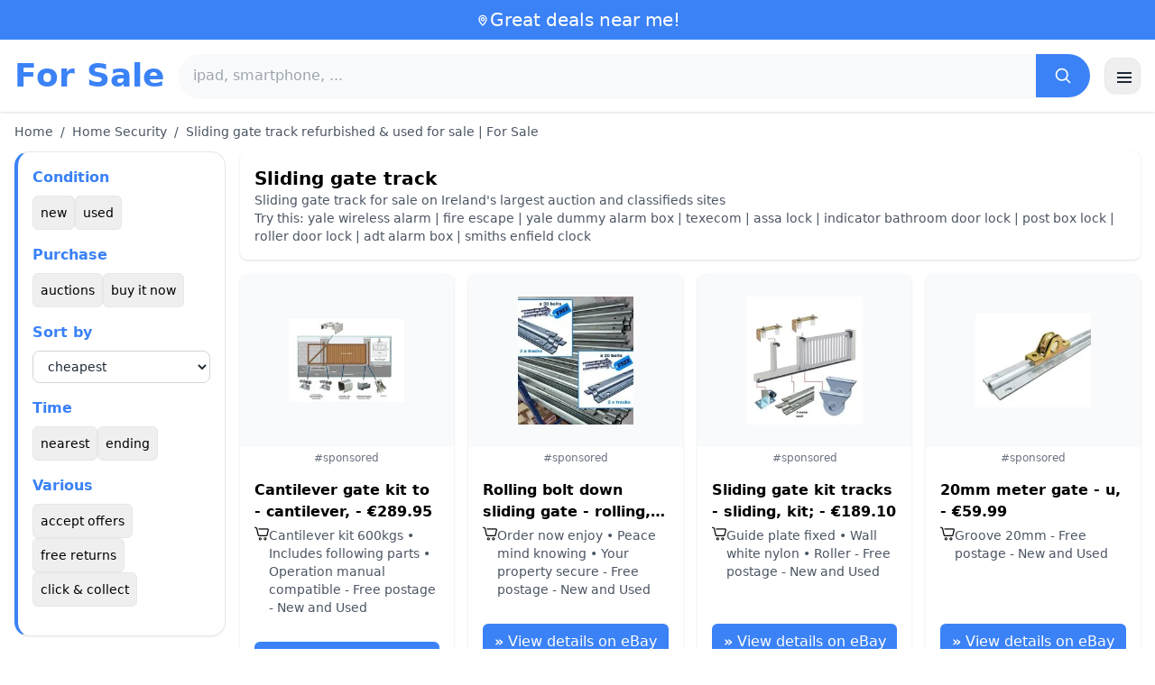

--- FILE ---
content_type: text/html; charset=UTF-8
request_url: https://www.for-sale.ie/sliding-gate-track
body_size: 18526
content:
<!DOCTYPE html>
<html lang="en">
<head>
    <meta charset="UTF-8">
    <meta name="viewport" content="width=device-width, initial-scale=1.0">
    <title>Sliding gate track refurbished & used for sale | For Sale</title>
    <meta name="description" content="Sliding gate track refurbished & used for sale | For Sale  : selection of the cheapest products, used or new. Easy and fast website.">
    <link rel="icon" type="image/png" sizes="96x96" href="https://www.for-sale.ie/favicon.ico"> 
    <meta name="google-site-verification" content="7Pw3UtAoJp2P_V9zSeV3LhHz7NlX0BQM-OY9337K8M8" />
    <script defer src="https://cloud.umami.is/script.js" data-website-id="a70376ba-8dbb-459a-a104-3e8214136b01"></script></head>
<body>
<style id="inline-css">
/* inline from: assets/tailwind.css */
*,:after,:before{--tw-border-spacing-x:0;--tw-border-spacing-y:0;--tw-translate-x:0;--tw-translate-y:0;--tw-rotate:0;--tw-skew-x:0;--tw-skew-y:0;--tw-scale-x:1;--tw-scale-y:1;--tw-pan-x: ;--tw-pan-y: ;--tw-pinch-zoom: ;--tw-scroll-snap-strictness:proximity;--tw-gradient-from-position: ;--tw-gradient-via-position: ;--tw-gradient-to-position: ;--tw-ordinal: ;--tw-slashed-zero: ;--tw-numeric-figure: ;--tw-numeric-spacing: ;--tw-numeric-fraction: ;--tw-ring-inset: ;--tw-ring-offset-width:0px;--tw-ring-offset-color:#fff;--tw-ring-color:rgba(59,130,246,.5);--tw-ring-offset-shadow:0 0 #0000;--tw-ring-shadow:0 0 #0000;--tw-shadow:0 0 #0000;--tw-shadow-colored:0 0 #0000;--tw-blur: ;--tw-brightness: ;--tw-contrast: ;--tw-grayscale: ;--tw-hue-rotate: ;--tw-invert: ;--tw-saturate: ;--tw-sepia: ;--tw-drop-shadow: ;--tw-backdrop-blur: ;--tw-backdrop-brightness: ;--tw-backdrop-contrast: ;--tw-backdrop-grayscale: ;--tw-backdrop-hue-rotate: ;--tw-backdrop-invert: ;--tw-backdrop-opacity: ;--tw-backdrop-saturate: ;--tw-backdrop-sepia: ;--tw-contain-size: ;--tw-contain-layout: ;--tw-contain-paint: ;--tw-contain-style: }::backdrop{--tw-border-spacing-x:0;--tw-border-spacing-y:0;--tw-translate-x:0;--tw-translate-y:0;--tw-rotate:0;--tw-skew-x:0;--tw-skew-y:0;--tw-scale-x:1;--tw-scale-y:1;--tw-pan-x: ;--tw-pan-y: ;--tw-pinch-zoom: ;--tw-scroll-snap-strictness:proximity;--tw-gradient-from-position: ;--tw-gradient-via-position: ;--tw-gradient-to-position: ;--tw-ordinal: ;--tw-slashed-zero: ;--tw-numeric-figure: ;--tw-numeric-spacing: ;--tw-numeric-fraction: ;--tw-ring-inset: ;--tw-ring-offset-width:0px;--tw-ring-offset-color:#fff;--tw-ring-color:rgba(59,130,246,.5);--tw-ring-offset-shadow:0 0 #0000;--tw-ring-shadow:0 0 #0000;--tw-shadow:0 0 #0000;--tw-shadow-colored:0 0 #0000;--tw-blur: ;--tw-brightness: ;--tw-contrast: ;--tw-grayscale: ;--tw-hue-rotate: ;--tw-invert: ;--tw-saturate: ;--tw-sepia: ;--tw-drop-shadow: ;--tw-backdrop-blur: ;--tw-backdrop-brightness: ;--tw-backdrop-contrast: ;--tw-backdrop-grayscale: ;--tw-backdrop-hue-rotate: ;--tw-backdrop-invert: ;--tw-backdrop-opacity: ;--tw-backdrop-saturate: ;--tw-backdrop-sepia: ;--tw-contain-size: ;--tw-contain-layout: ;--tw-contain-paint: ;--tw-contain-style: }/*! tailwindcss v3.4.18 | MIT License | https://tailwindcss.com*/*,:after,:before{box-sizing:border-box;border:0 solid #e5e7eb}:after,:before{--tw-content:""}:host,html{line-height:1.5;-webkit-text-size-adjust:100%;-moz-tab-size:4;-o-tab-size:4;tab-size:4;font-family:ui-sans-serif,system-ui,sans-serif,Apple Color Emoji,Segoe UI Emoji,Segoe UI Symbol,Noto Color Emoji;font-feature-settings:normal;font-variation-settings:normal;-webkit-tap-highlight-color:transparent}body{margin:0;line-height:inherit}hr{height:0;color:inherit;border-top-width:1px}abbr:where([title]){-webkit-text-decoration:underline dotted;text-decoration:underline dotted}h1,h2,h3,h4,h5,h6{font-size:inherit;font-weight:inherit}a{color:inherit;text-decoration:inherit}b,strong{font-weight:bolder}code,kbd,pre,samp{font-family:ui-monospace,SFMono-Regular,Menlo,Monaco,Consolas,Liberation Mono,Courier New,monospace;font-feature-settings:normal;font-variation-settings:normal;font-size:1em}small{font-size:80%}sub,sup{font-size:75%;line-height:0;position:relative;vertical-align:baseline}sub{bottom:-.25em}sup{top:-.5em}table{text-indent:0;border-color:inherit;border-collapse:collapse}button,input,optgroup,select,textarea{font-family:inherit;font-feature-settings:inherit;font-variation-settings:inherit;font-size:100%;font-weight:inherit;line-height:inherit;letter-spacing:inherit;color:inherit;margin:0;padding:0}button,select{text-transform:none}button,input:where([type=button]),input:where([type=reset]),input:where([type=submit]){-webkit-appearance:button;background-color:transparent;background-image:none}:-moz-focusring{outline:auto}:-moz-ui-invalid{box-shadow:none}progress{vertical-align:baseline}::-webkit-inner-spin-button,::-webkit-outer-spin-button{height:auto}[type=search]{-webkit-appearance:textfield;outline-offset:-2px}::-webkit-search-decoration{-webkit-appearance:none}::-webkit-file-upload-button{-webkit-appearance:button;font:inherit}summary{display:list-item}blockquote,dd,dl,figure,h1,h2,h3,h4,h5,h6,hr,p,pre{margin:0}fieldset{margin:0}fieldset,legend{padding:0}menu,ol,ul{list-style:none;margin:0;padding:0}dialog{padding:0}textarea{resize:vertical}input::-moz-placeholder,textarea::-moz-placeholder{opacity:1;color:#9ca3af}input::placeholder,textarea::placeholder{opacity:1;color:#9ca3af}[role=button],button{cursor:pointer}:disabled{cursor:default}audio,canvas,embed,iframe,img,object,svg,video{display:block;vertical-align:middle}img,video{max-width:100%;height:auto}[hidden]:where(:not([hidden=until-found])){display:none}.container{width:100%}@media (min-width:640px){.container{max-width:640px}}@media (min-width:768px){.container{max-width:768px}}@media (min-width:1024px){.container{max-width:1024px}}@media (min-width:1280px){.container{max-width:1280px}}@media (min-width:1536px){.container{max-width:1536px}}.visible{visibility:visible}.invisible{visibility:hidden}.static{position:static}.fixed{position:fixed}.absolute{position:absolute}.relative{position:relative}.sticky{position:sticky}.inset-0{inset:0}.-right-2{right:-.5rem}.-top-2{top:-.5rem}.left-0{left:0}.left-2{left:.5rem}.right-0{right:0}.top-0{top:0}.top-1\/2{top:50%}.top-2{top:.5rem}.top-\[env\(safe-area-inset-top\)\]{top:env(safe-area-inset-top)}.z-10{z-index:10}.z-40{z-index:40}.col-span-full{grid-column:1/-1}.mx-4{margin-left:1rem;margin-right:1rem}.mx-auto{margin-left:auto;margin-right:auto}.mb-1{margin-bottom:.25rem}.mb-10{margin-bottom:2.5rem}.mb-2{margin-bottom:.5rem}.mb-4{margin-bottom:1rem}.mb-5{margin-bottom:1.25rem}.mb-6{margin-bottom:1.5rem}.mb-8{margin-bottom:2rem}.mr-2{margin-right:.5rem}.mt-0\.5{margin-top:.125rem}.mt-1{margin-top:.25rem}.mt-2{margin-top:.5rem}.mt-3{margin-top:.75rem}.mt-4{margin-top:1rem}.mt-5{margin-top:1.25rem}.mt-6{margin-top:1.5rem}.mt-8{margin-top:2rem}.line-clamp-2{overflow:hidden;display:-webkit-box;-webkit-box-orient:vertical;-webkit-line-clamp:2}.block{display:block}.inline-block{display:inline-block}.inline{display:inline}.flex{display:flex}.inline-flex{display:inline-flex}.table{display:table}.grid{display:grid}.hidden{display:none}.h-10{height:2.5rem}.h-2\.5{height:.625rem}.h-24{height:6rem}.h-28{height:7rem}.h-4{height:1rem}.h-5{height:1.25rem}.h-56{height:14rem}.h-6{height:1.5rem}.h-8{height:2rem}.h-full{height:100%}.max-h-full{max-height:100%}.min-h-24{min-height:6rem}.min-h-\[80px\]{min-height:80px}.w-10{width:2.5rem}.w-2\.5{width:.625rem}.w-24{width:6rem}.w-4{width:1rem}.w-5{width:1.25rem}.w-6{width:1.5rem}.w-72{width:18rem}.w-8{width:2rem}.w-full{width:100%}.max-w-2xl{max-width:42rem}.max-w-3xl{max-width:48rem}.max-w-6xl{max-width:72rem}.max-w-7xl{max-width:80rem}.max-w-full{max-width:100%}.max-w-none{max-width:none}.flex-1{flex:1 1 0%}.flex-shrink-0{flex-shrink:0}.-translate-y-1\/2{--tw-translate-y:-50%}.-translate-y-1\/2,.rotate-180{transform:translate(var(--tw-translate-x),var(--tw-translate-y)) rotate(var(--tw-rotate)) skewX(var(--tw-skew-x)) skewY(var(--tw-skew-y)) scaleX(var(--tw-scale-x)) scaleY(var(--tw-scale-y))}.rotate-180{--tw-rotate:180deg}.transform{transform:translate(var(--tw-translate-x),var(--tw-translate-y)) rotate(var(--tw-rotate)) skewX(var(--tw-skew-x)) skewY(var(--tw-skew-y)) scaleX(var(--tw-scale-x)) scaleY(var(--tw-scale-y))}.cursor-pointer{cursor:pointer}.resize{resize:both}.grid-cols-1{grid-template-columns:repeat(1,minmax(0,1fr))}.grid-cols-2{grid-template-columns:repeat(2,minmax(0,1fr))}.flex-row{flex-direction:row}.flex-col{flex-direction:column}.flex-wrap{flex-wrap:wrap}.items-start{align-items:flex-start}.items-center{align-items:center}.justify-center{justify-content:center}.justify-between{justify-content:space-between}.gap-1{gap:.25rem}.gap-2{gap:.5rem}.gap-3{gap:.75rem}.gap-4{gap:1rem}.gap-6{gap:1.5rem}.gap-8{gap:2rem}.space-x-1>:not([hidden])~:not([hidden]){--tw-space-x-reverse:0;margin-right:calc(.25rem*var(--tw-space-x-reverse));margin-left:calc(.25rem*(1 - var(--tw-space-x-reverse)))}.space-x-2>:not([hidden])~:not([hidden]){--tw-space-x-reverse:0;margin-right:calc(.5rem*var(--tw-space-x-reverse));margin-left:calc(.5rem*(1 - var(--tw-space-x-reverse)))}.space-x-4>:not([hidden])~:not([hidden]){--tw-space-x-reverse:0;margin-right:calc(1rem*var(--tw-space-x-reverse));margin-left:calc(1rem*(1 - var(--tw-space-x-reverse)))}.space-y-2>:not([hidden])~:not([hidden]){--tw-space-y-reverse:0;margin-top:calc(.5rem*(1 - var(--tw-space-y-reverse)));margin-bottom:calc(.5rem*var(--tw-space-y-reverse))}.space-y-4>:not([hidden])~:not([hidden]){--tw-space-y-reverse:0;margin-top:calc(1rem*(1 - var(--tw-space-y-reverse)));margin-bottom:calc(1rem*var(--tw-space-y-reverse))}.space-y-6>:not([hidden])~:not([hidden]){--tw-space-y-reverse:0;margin-top:calc(1.5rem*(1 - var(--tw-space-y-reverse)));margin-bottom:calc(1.5rem*var(--tw-space-y-reverse))}.divide-y>:not([hidden])~:not([hidden]){--tw-divide-y-reverse:0;border-top-width:calc(1px*(1 - var(--tw-divide-y-reverse)));border-bottom-width:calc(1px*var(--tw-divide-y-reverse))}.divide-gray-200>:not([hidden])~:not([hidden]){--tw-divide-opacity:1;border-color:rgb(229 231 235/var(--tw-divide-opacity,1))}.overflow-hidden{overflow:hidden}.overflow-y-auto{overflow-y:auto}.scroll-smooth{scroll-behavior:smooth}.rounded{border-radius:.25rem}.rounded-2xl{border-radius:1rem}.rounded-3xl{border-radius:1.5rem}.rounded-full{border-radius:9999px}.rounded-lg{border-radius:.5rem}.rounded-md{border-radius:.375rem}.rounded-xl{border-radius:.75rem}.rounded-r-md{border-top-right-radius:.375rem;border-bottom-right-radius:.375rem}.border{border-width:1px}.border-b{border-bottom-width:1px}.border-b-2{border-bottom-width:2px}.border-l-4{border-left-width:4px}.border-t{border-top-width:1px}.border-gray-200{--tw-border-opacity:1;border-color:rgb(229 231 235/var(--tw-border-opacity,1))}.border-gray-300{--tw-border-opacity:1;border-color:rgb(209 213 219/var(--tw-border-opacity,1))}.border-l-blue-500{--tw-border-opacity:1;border-left-color:rgb(59 130 246/var(--tw-border-opacity,1))}.bg-black\/40{background-color:rgba(0,0,0,.4)}.bg-blue-500{--tw-bg-opacity:1;background-color:rgb(59 130 246/var(--tw-bg-opacity,1))}.bg-blue-600{--tw-bg-opacity:1;background-color:rgb(37 99 235/var(--tw-bg-opacity,1))}.bg-gray-100{--tw-bg-opacity:1;background-color:rgb(243 244 246/var(--tw-bg-opacity,1))}.bg-gray-200{--tw-bg-opacity:1;background-color:rgb(229 231 235/var(--tw-bg-opacity,1))}.bg-gray-50{--tw-bg-opacity:1;background-color:rgb(249 250 251/var(--tw-bg-opacity,1))}.bg-gray-700{--tw-bg-opacity:1;background-color:rgb(55 65 81/var(--tw-bg-opacity,1))}.bg-green-100{--tw-bg-opacity:1;background-color:rgb(220 252 231/var(--tw-bg-opacity,1))}.bg-red-100{--tw-bg-opacity:1;background-color:rgb(254 226 226/var(--tw-bg-opacity,1))}.bg-red-600{--tw-bg-opacity:1;background-color:rgb(220 38 38/var(--tw-bg-opacity,1))}.bg-white{--tw-bg-opacity:1;background-color:rgb(255 255 255/var(--tw-bg-opacity,1))}.bg-white\/90{background-color:hsla(0,0%,100%,.9)}.bg-white\/95{background-color:hsla(0,0%,100%,.95)}.object-contain{-o-object-fit:contain;object-fit:contain}.object-cover{-o-object-fit:cover;object-fit:cover}.p-3{padding:.75rem}.p-4{padding:1rem}.p-6{padding:1.5rem}.px-1{padding-left:.25rem;padding-right:.25rem}.px-10{padding-left:2.5rem;padding-right:2.5rem}.px-2{padding-left:.5rem;padding-right:.5rem}.px-3{padding-left:.75rem;padding-right:.75rem}.px-4{padding-left:1rem;padding-right:1rem}.px-5{padding-left:1.25rem;padding-right:1.25rem}.px-8{padding-left:2rem;padding-right:2rem}.py-1{padding-top:.25rem;padding-bottom:.25rem}.py-10{padding-top:2.5rem;padding-bottom:2.5rem}.py-2{padding-top:.5rem;padding-bottom:.5rem}.py-3{padding-top:.75rem;padding-bottom:.75rem}.py-4{padding-top:1rem;padding-bottom:1rem}.py-6{padding-top:1.5rem;padding-bottom:1.5rem}.py-8{padding-top:2rem;padding-bottom:2rem}.pr-4{padding-right:1rem}.pt-4{padding-top:1rem}.pt-8{padding-top:2rem}.text-center{text-align:center}.font-serif{font-family:ui-serif,Georgia,Cambria,Times New Roman,Times,serif}.text-2xl{font-size:1.5rem;line-height:2rem}.text-3xl{font-size:1.875rem;line-height:2.25rem}.text-\[10px\]{font-size:10px}.text-base{font-size:1rem;line-height:1.5rem}.text-lg{font-size:1.125rem;line-height:1.75rem}.text-sm{font-size:.875rem;line-height:1.25rem}.text-xl{font-size:1.25rem;line-height:1.75rem}.text-xs{font-size:.75rem;line-height:1rem}.font-bold{font-weight:700}.font-medium{font-weight:500}.font-normal{font-weight:400}.font-semibold{font-weight:600}.uppercase{text-transform:uppercase}.lowercase{text-transform:lowercase}.leading-none{line-height:1}.leading-tight{line-height:1.25}.tracking-tight{letter-spacing:-.025em}.text-blue-500{--tw-text-opacity:1;color:rgb(59 130 246/var(--tw-text-opacity,1))}.text-gray-500{--tw-text-opacity:1;color:rgb(107 114 128/var(--tw-text-opacity,1))}.text-gray-600{--tw-text-opacity:1;color:rgb(75 85 99/var(--tw-text-opacity,1))}.text-gray-700{--tw-text-opacity:1;color:rgb(55 65 81/var(--tw-text-opacity,1))}.text-gray-800{--tw-text-opacity:1;color:rgb(31 41 55/var(--tw-text-opacity,1))}.text-gray-900{--tw-text-opacity:1;color:rgb(17 24 39/var(--tw-text-opacity,1))}.text-green-800{--tw-text-opacity:1;color:rgb(22 101 52/var(--tw-text-opacity,1))}.text-orange-500{--tw-text-opacity:1;color:rgb(249 115 22/var(--tw-text-opacity,1))}.text-orange-600{--tw-text-opacity:1;color:rgb(234 88 12/var(--tw-text-opacity,1))}.text-red-700{--tw-text-opacity:1;color:rgb(185 28 28/var(--tw-text-opacity,1))}.text-white{--tw-text-opacity:1;color:rgb(255 255 255/var(--tw-text-opacity,1))}.underline-offset-4{text-underline-offset:4px}.opacity-40{opacity:.4}.shadow{--tw-shadow:0 1px 3px 0 rgba(0,0,0,.1),0 1px 2px -1px rgba(0,0,0,.1);--tw-shadow-colored:0 1px 3px 0 var(--tw-shadow-color),0 1px 2px -1px var(--tw-shadow-color)}.shadow,.shadow-lg{box-shadow:var(--tw-ring-offset-shadow,0 0 #0000),var(--tw-ring-shadow,0 0 #0000),var(--tw-shadow)}.shadow-lg{--tw-shadow:0 10px 15px -3px rgba(0,0,0,.1),0 4px 6px -4px rgba(0,0,0,.1);--tw-shadow-colored:0 10px 15px -3px var(--tw-shadow-color),0 4px 6px -4px var(--tw-shadow-color)}.shadow-sm{--tw-shadow:0 1px 2px 0 rgba(0,0,0,.05);--tw-shadow-colored:0 1px 2px 0 var(--tw-shadow-color)}.shadow-sm,.shadow-xl{box-shadow:var(--tw-ring-offset-shadow,0 0 #0000),var(--tw-ring-shadow,0 0 #0000),var(--tw-shadow)}.shadow-xl{--tw-shadow:0 20px 25px -5px rgba(0,0,0,.1),0 8px 10px -6px rgba(0,0,0,.1);--tw-shadow-colored:0 20px 25px -5px var(--tw-shadow-color),0 8px 10px -6px var(--tw-shadow-color)}.outline-none{outline:2px solid transparent;outline-offset:2px}.outline{outline-style:solid}.filter{filter:var(--tw-blur) var(--tw-brightness) var(--tw-contrast) var(--tw-grayscale) var(--tw-hue-rotate) var(--tw-invert) var(--tw-saturate) var(--tw-sepia) var(--tw-drop-shadow)}.backdrop-blur{--tw-backdrop-blur:blur(8px);-webkit-backdrop-filter:var(--tw-backdrop-blur) var(--tw-backdrop-brightness) var(--tw-backdrop-contrast) var(--tw-backdrop-grayscale) var(--tw-backdrop-hue-rotate) var(--tw-backdrop-invert) var(--tw-backdrop-opacity) var(--tw-backdrop-saturate) var(--tw-backdrop-sepia);backdrop-filter:var(--tw-backdrop-blur) var(--tw-backdrop-brightness) var(--tw-backdrop-contrast) var(--tw-backdrop-grayscale) var(--tw-backdrop-hue-rotate) var(--tw-backdrop-invert) var(--tw-backdrop-opacity) var(--tw-backdrop-saturate) var(--tw-backdrop-sepia)}.transition{transition-property:color,background-color,border-color,text-decoration-color,fill,stroke,opacity,box-shadow,transform,filter,-webkit-backdrop-filter;transition-property:color,background-color,border-color,text-decoration-color,fill,stroke,opacity,box-shadow,transform,filter,backdrop-filter;transition-property:color,background-color,border-color,text-decoration-color,fill,stroke,opacity,box-shadow,transform,filter,backdrop-filter,-webkit-backdrop-filter;transition-timing-function:cubic-bezier(.4,0,.2,1);transition-duration:.15s}.transition-shadow{transition-property:box-shadow;transition-timing-function:cubic-bezier(.4,0,.2,1);transition-duration:.15s}.transition-transform{transition-property:transform;transition-timing-function:cubic-bezier(.4,0,.2,1)}.duration-150,.transition-transform{transition-duration:.15s}.duration-200{transition-duration:.2s}.duration-300{transition-duration:.3s}.hover\:-translate-y-0\.5:hover{--tw-translate-y:-0.125rem;transform:translate(var(--tw-translate-x),var(--tw-translate-y)) rotate(var(--tw-rotate)) skewX(var(--tw-skew-x)) skewY(var(--tw-skew-y)) scaleX(var(--tw-scale-x)) scaleY(var(--tw-scale-y))}.hover\:bg-blue-700:hover{--tw-bg-opacity:1;background-color:rgb(29 78 216/var(--tw-bg-opacity,1))}.hover\:bg-gray-100:hover{--tw-bg-opacity:1;background-color:rgb(243 244 246/var(--tw-bg-opacity,1))}.hover\:bg-gray-300:hover{--tw-bg-opacity:1;background-color:rgb(209 213 219/var(--tw-bg-opacity,1))}.hover\:bg-gray-50:hover{--tw-bg-opacity:1;background-color:rgb(249 250 251/var(--tw-bg-opacity,1))}.hover\:bg-gray-800:hover{--tw-bg-opacity:1;background-color:rgb(31 41 55/var(--tw-bg-opacity,1))}.hover\:bg-white:hover{--tw-bg-opacity:1;background-color:rgb(255 255 255/var(--tw-bg-opacity,1))}.hover\:text-blue-600:hover{--tw-text-opacity:1;color:rgb(37 99 235/var(--tw-text-opacity,1))}.hover\:shadow-md:hover{--tw-shadow:0 4px 6px -1px rgba(0,0,0,.1),0 2px 4px -2px rgba(0,0,0,.1);--tw-shadow-colored:0 4px 6px -1px var(--tw-shadow-color),0 2px 4px -2px var(--tw-shadow-color)}.hover\:shadow-md:hover,.hover\:shadow-sm:hover{box-shadow:var(--tw-ring-offset-shadow,0 0 #0000),var(--tw-ring-shadow,0 0 #0000),var(--tw-shadow)}.hover\:shadow-sm:hover{--tw-shadow:0 1px 2px 0 rgba(0,0,0,.05);--tw-shadow-colored:0 1px 2px 0 var(--tw-shadow-color)}.hover\:shadow-xl:hover{--tw-shadow:0 20px 25px -5px rgba(0,0,0,.1),0 8px 10px -6px rgba(0,0,0,.1);--tw-shadow-colored:0 20px 25px -5px var(--tw-shadow-color),0 8px 10px -6px var(--tw-shadow-color);box-shadow:var(--tw-ring-offset-shadow,0 0 #0000),var(--tw-ring-shadow,0 0 #0000),var(--tw-shadow)}.focus\:border-blue-500:focus{--tw-border-opacity:1;border-color:rgb(59 130 246/var(--tw-border-opacity,1))}.focus\:outline-none:focus{outline:2px solid transparent;outline-offset:2px}.focus\:ring-2:focus{--tw-ring-offset-shadow:var(--tw-ring-inset) 0 0 0 var(--tw-ring-offset-width) var(--tw-ring-offset-color);--tw-ring-shadow:var(--tw-ring-inset) 0 0 0 calc(2px + var(--tw-ring-offset-width)) var(--tw-ring-color);box-shadow:var(--tw-ring-offset-shadow),var(--tw-ring-shadow),var(--tw-shadow,0 0 #0000)}.focus\:ring-black\/10:focus{--tw-ring-color:rgba(0,0,0,.1)}.focus\:ring-blue-500:focus{--tw-ring-opacity:1;--tw-ring-color:rgb(59 130 246/var(--tw-ring-opacity,1))}.group:hover .group-hover\:scale-105{--tw-scale-x:1.05;--tw-scale-y:1.05}.group:hover .group-hover\:scale-105,.group:hover .group-hover\:scale-\[1\.02\]{transform:translate(var(--tw-translate-x),var(--tw-translate-y)) rotate(var(--tw-rotate)) skewX(var(--tw-skew-x)) skewY(var(--tw-skew-y)) scaleX(var(--tw-scale-x)) scaleY(var(--tw-scale-y))}.group:hover .group-hover\:scale-\[1\.02\]{--tw-scale-x:1.02;--tw-scale-y:1.02}.group:hover .group-hover\:underline{text-decoration-line:underline}@media (min-width:640px){.sm\:flex{display:flex}.sm\:h-32{height:8rem}.sm\:grid-cols-2{grid-template-columns:repeat(2,minmax(0,1fr))}.sm\:grid-cols-3{grid-template-columns:repeat(3,minmax(0,1fr))}.sm\:grid-cols-4{grid-template-columns:repeat(4,minmax(0,1fr))}.sm\:gap-4{gap:1rem}.sm\:p-10{padding:2.5rem}.sm\:p-8{padding:2rem}.sm\:px-12{padding-left:3rem;padding-right:3rem}.sm\:px-6{padding-left:1.5rem;padding-right:1.5rem}.sm\:py-12{padding-top:3rem;padding-bottom:3rem}.sm\:py-2{padding-top:.5rem;padding-bottom:.5rem}.sm\:py-8{padding-top:2rem;padding-bottom:2rem}.sm\:text-2xl{font-size:1.5rem;line-height:2rem}.sm\:text-4xl{font-size:2.25rem;line-height:2.5rem}.sm\:text-sm{font-size:.875rem;line-height:1.25rem}}@media (min-width:768px){.md\:mb-0{margin-bottom:0}.md\:mr-2{margin-right:.5rem}.md\:flex{display:flex}.md\:hidden{display:none}.md\:h-48{height:12rem}.md\:w-1\/4{width:25%}.md\:w-3\/4{width:75%}.md\:w-80{width:20rem}.md\:w-auto{width:auto}.md\:w-full{width:100%}.md\:grid-cols-2{grid-template-columns:repeat(2,minmax(0,1fr))}.md\:grid-cols-4{grid-template-columns:repeat(4,minmax(0,1fr))}.md\:flex-row{flex-direction:row}.md\:flex-col{flex-direction:column}.md\:items-center{align-items:center}.md\:justify-between{justify-content:space-between}.md\:p-4{padding:1rem}.md\:pr-4{padding-right:1rem}.md\:text-4xl{font-size:2.25rem;line-height:2.5rem}}@media (min-width:1024px){.lg\:col-span-1{grid-column:span 1/span 1}.lg\:h-32{height:8rem}.lg\:w-1\/5{width:20%}.lg\:w-4\/5{width:80%}.lg\:grid-cols-3{grid-template-columns:repeat(3,minmax(0,1fr))}.lg\:grid-cols-5{grid-template-columns:repeat(5,minmax(0,1fr))}.lg\:flex-row{flex-direction:row}.lg\:flex-wrap{flex-wrap:wrap}.lg\:items-center{align-items:center}.lg\:justify-between{justify-content:space-between}.lg\:px-8{padding-left:2rem;padding-right:2rem}}@media (min-width:1280px){.xl\:grid-cols-3{grid-template-columns:repeat(3,minmax(0,1fr))}.xl\:grid-cols-4{grid-template-columns:repeat(4,minmax(0,1fr))}}
</style>
<style id="inline-css">
/* inline from: assets/global.css */
/* homepage */.dropdown:hover .dropdown-menu {    display: block;}.custom-checkbox:checked {    background-color: #3665f3;}.custom-checkbox:checked::after {    content: '✓';    color: white;    position: absolute;    left: 50%;    top: 50%;    transform: translate(-50%, -50%);}.price-range-slider {    -webkit-appearance: none;    width: 100%;    height: 4px;    background: #ddd;    outline: none;}.price-range-slider::-webkit-slider-thumb {    -webkit-appearance: none;    width: 16px;    height: 16px;    background: #3665f3;    cursor: pointer;    border-radius: 50%;}.star-rating i {    color: #ffb800;}.product-card:hover {    transform: translateY(-5px);    box-shadow: 0 10px 20px rgba(0,0,0,0.1);}.filter-section {    transition: all 0.3s ease;}.filter-content {    max-height: 1000px;    overflow: hidden;    transition: max-height 0.3s ease;}.filter-content.collapsed {    max-height: 0;}.homelist li{    list-style: disc;    margin-left:2rem;    font-weight: normal;}/* product */#mobile-filters { padding-top: env(safe-area-inset-top); }#mobile-filters ul { scrollbar-gutter: stable both-edges; }#mobile-filters a{  white-space: nowrap;  word-break: keep-all;  overflow-wrap: normal;  hyphens: none;  background-color:white;}/* Sidebar cachée sur mobile */.sidebar {  display: none;}.maxHeightLine {    height:20px;    overflow: hidden;    text-overflow: ellipsis;}/* Affichée à partir de 768px (tablette et +) */@media (min-width: 768px) {  .sidebar {    display: block;  }  .maxHeightLine {    height:auto;    overflow: auto;  }}/* à mettre une fois */.no-scrollbar::-webkit-scrollbar {    display: none;}.no-scrollbar {    -ms-overflow-style: none;    scrollbar-width: none;}
</style>

<header class="w-full bg-white shadow">
  <!-- Top bar -->
  <div class="bg-blue-500 text-white text-sm">
    <div class="max-w-6xl mx-auto px-4 py-2 flex items-center justify-center gap-2 text-center">

      <!-- Location icon -->
      <svg class="w-4 h-4" fill="none" stroke="currentColor" stroke-width="2"
           viewBox="0 0 24 24" aria-hidden="true">
        <path stroke-linecap="round" stroke-linejoin="round"
              d="M12 21s-6-5.686-6-10a6 6 0 1 1 12 0c0 4.314-6 10-6 10z" />
        <circle cx="12" cy="11" r="2.5" />
      </svg>

      <a href="https://www.for-sale.ie/s/bargain" class="inline-flex items-center gap-2 text-xl font-medium focus:outline-none">
        Great deals near me!      </a>

    </div>
  </div>

  <!-- Main header row -->
  <div class="mx-auto px-4 py-4">
    <div class="flex items-center justify-between gap-4">
      <!-- Left : title -->
      <div class="flex items-center">
        <a href="https://www.for-sale.ie/" class="text-3xl md:text-4xl font-bold text-blue-500 leading-none">
          For Sale        </a>
      </div>

      <!-- Center : search desktop -->
      <form class="hidden md:flex flex-1 mx-4" action="https://www.for-sale.ie/s/bargain#results" method="post">
        <div class="flex w-full bg-gray-50 rounded-full shadow-sm overflow-hidden">
          <input type="hidden" name="mode" value="standard" />
          <input
            type="text"
            placeholder="ipad, smartphone, ..."
            data-hj-allow
            class="flex-1 px-4 py-3 text-gray-700 bg-gray-50 outline-none"
            name="keyword_search"
          />
          <button
            type="submit"
            class="flex items-center justify-center px-5 bg-blue-500 text-white"
          >
            <svg class="w-5 h-5" fill="none" stroke="currentColor" stroke-width="2"
                 viewBox="0 0 24 24">
              <path stroke-linecap="round" stroke-linejoin="round"
                    d="m21 21-4.35-4.35M10.5 18a7.5 7.5 0 1 1 0-15 7.5 7.5 0 0 1 0 15z" />
            </svg>
          </button>
        </div>
      </form>

      <!-- Right desktop icons -->
       
      <div class="hidden md:flex items-center gap-6">
                <!-- Desktop hamburger -->
        <button
          id="desktopMenuToggle"
          class="w-10 h-10 flex items-center justify-center rounded-xl border border-gray-200 shadow-sm hover:bg-gray-50">
          <svg class="w-5 h-5 text-gray-800" fill="none" stroke="currentColor" stroke-width="2">
            <path d="M4 7h16M4 12h16M4 17h16" />
          </svg>
        </button>
      </div>

      <!-- Mobile hamburger -->
      <button
        id="mobileMenuToggle"
        class="md:hidden w-10 h-10 flex items-center justify-center rounded-xl border border-gray-200 shadow-sm">
        <svg class="w-5 h-5 text-gray-800" fill="none" stroke="currentColor" stroke-width="2">
          <path d="M4 7h16M4 12h16M4 17h16" />
        </svg>
      </button>
    </div>

    <!-- Mobile search -->
    <form class="mt-3 md:hidden" action="https://www.for-sale.ie/s/bargain#results" method="post">
      <div class="flex w-full bg-gray-50 rounded-full shadow-sm overflow-hidden">
        <input type="hidden" name="mode" value="standard" />
        <input type="text" name="keyword_search" placeholder="ipad, smartphone, ..." data-hj-allow 
               class="flex-1 px-4 py-3 text-gray-700 bg-gray-50 outline-none" />
        <button class="flex items-center justify-center px-5 bg-blue-500 text-white">
          <svg class="w-5 h-5" fill="none" stroke="currentColor" stroke-width="2">
            <path d="m21 21-4.35-4.35M10.5 18a7.5 7.5 0 1 1 0-15 7.5 7.5 0 0 1 0 15z" />
          </svg>
        </button>
      </div>
    </form>

    <!-- Mobile actions -->
    <div id="mobileActions" class="md:hidden hidden mt-3 flex items-center gap-6">
      <!-- Cart -->
      <button class="relative">
        <svg class="w-6 h-6 text-gray-800" fill="none" stroke="currentColor" stroke-width="2">
          <path d="M3 3h2l.4 2M7 13h10L19 6H5.4M7 13 5.4 5M7 13l-1.293 2.293A1 1 0 0 0 6.618 17H18M9 21h.01M15 21h.01" />
        </svg>
        <span class="absolute -top-2 -right-2 bg-blue-500 text-white text-xs font-semibold rounded-full w-5 h-5 flex items-center justify-center">0</span>
      </button>

      <!-- Mail -->
      <button>
        <svg class="w-6 h-6 text-gray-800" fill="none" stroke="currentColor" stroke-width="2">
          <path d="M4 6h16v12H4z" />
          <path d="m4 7 8 6 8-6" />
        </svg>
      </button>

      <!-- User -->
      <button>
        <svg class="w-6 h-6 text-gray-800" fill="none" stroke="currentColor" stroke-width="2">
          <path d="M12 12a4 4 0 1 0 0-8 4 4 0 0 0 0 8z" />
          <path d="M6 20a6 6 0 0 1 12 0" />
        </svg>
      </button>
    </div>
  </div>
</header>

<!-- FULL MENU (desktop + mobile) -->
<!-- FULL MENU OVERLAY (vertical, desktop + mobile) -->
<nav id="mainMenu" class="fixed inset-0 z-40 hidden">
  <!-- Fond assombri -->
  <div id="menuBackdrop" class="absolute inset-0 bg-black/40"></div>

  <!-- Panneau latéral -->
  <div class="absolute right-0 top-0 h-full w-72 md:w-80 bg-white shadow-xl flex flex-col">
    <!-- Header du panneau -->
    <div class="flex items-center justify-between px-4 py-4 border-b border-gray-200">
      <span class="text-base font-semibold text-gray-800">
        For Sale      </span>
      <button id="menuClose" class="w-8 h-8 flex items-center justify-center rounded-full hover:bg-gray-100">
        <svg class="w-4 h-4 text-gray-700" fill="none" stroke="currentColor" stroke-width="2" viewBox="0 0 24 24">
          <path stroke-linecap="round" stroke-linejoin="round" d="M6 18 18 6M6 6l12 12" />
        </svg>
      </button>
    </div>

    <!-- Liens (verticaux) -->
    <div class="flex-1 overflow-y-auto">
      <div class="flex flex-col divide-y divide-gray-200 text-sm font-medium">
        <a href="https://www.for-sale.ie/" class="px-4 py-3 hover:bg-gray-50">
          Home        </a>
        <a href="https://www.for-sale.ie/s/bargain?mode=standard" class="px-4 py-3 hover:bg-gray-50">
          Search        </a>                                
        <a href="https://www.for-sale.ie/s/bargain?mode=local" class="px-4 py-3 hover:bg-gray-50">
          Local Bargains        </a>
        <a href="https://www.for-sale.ie/s/bargain?mode=misspelled" class="px-4 py-3 hover:bg-gray-50">
          Misspelled deals        </a>
        <a href="https://www.for-sale.ie/s/bargain?mode=lastminute" class="px-4 py-3 hover:bg-gray-50">
          Last minute auctions        </a>                        
        <a href="https://www.facebook.com/profile.php?id=61584598651411" class="px-4 py-3 hover:bg-gray-50">
          Facebook Page
        </a>
        <a href="https://www.for-sale.ie/mag/" class="px-4 py-3 hover:bg-gray-50">
          Blog
        </a>        
        <a href="https://www.for-sale.ie/s/contact" class="px-4 py-3 hover:bg-gray-50">
          Contact us        </a>
      </div>
    </div>

    <!-- Zone bas (optionnelle : liens compte, etc.) -->
    <div class="border-t border-gray-200 px-4 py-3 flex flex-col gap-2 text-sm">
      <a href="https://www.for-sale.ie/s/myaccount" class="flex items-center gap-2 hover:text-blue-600">
        <svg class="w-4 h-4 text-gray-700" fill="none" stroke="currentColor" stroke-width="2" viewBox="0 0 24 24">
          <path d="M12 12a4 4 0 1 0 0-8 4 4 0 0 0 0 8z" />
          <path d="M6 20a6 6 0 0 1 12 0" />
        </svg>
        <span>My Account</span>
      </a>
      <a href="https://www.for-sale.ie/s/cart" class="flex items-center gap-2 hover:text-blue-600">
        <svg class="w-4 h-4 text-gray-700" fill="none" stroke="currentColor" stroke-width="2" viewBox="0 0 24 24">
          <path d="M3 3h2l.4 2M7 13h10L19 6H5.4M7 13 5.4 5M7 13l-1.293 2.293A1 1 0 0 0 6.618 17H18M9 21h.01M15 21h.01" />
        </svg>
        <span>Cart</span>
      </a>
    </div>
  </div>
</nav>
    <!-- Breadcrumbs -->
    <div class="container mx-auto px-4 py-3 text-sm">
        <div class="flex items-center space-x-2 text-gray-600">
            <a href="https://www.for-sale.ie/" class="hover:text-blue-600">Home</a>
            <span>/</span>
            <span class="maxHeightLine"><a href='https://www.for-sale.ie/s/material-handling/home-security'>Home Security</a></span>
            <span>/</span>
            <span class="font-medium maxHeightLine">Sliding gate track refurbished & used for sale | For Sale</span>
        </div>
    </div>

    <!-- Main Content -->
    <div class="container mx-auto px-4">
        <div class="flex flex-col md:flex-row">
            <!-- Filters Sidebar -->
            
<!-- DESKTOP FILTERS -->
<div class="w-full md:w-1/4 lg:w-1/5 pr-4 mb-6 sidebar">
    <div class="bg-white rounded-2xl p-4 shadow-sm space-y-6 border border-gray-200 border-l-4 border-l-blue-500">
        <div class="justify-between items-center mb-4">           
            <div class="justify-between items-center mb-4">

                            <div class="space-y-2 mb-4">
                    <h3 class="text-s font-semibold text-blue-500">Condition</h3>
                    <div class="flex flex-wrap gap-2" data-group="condition">
                    
                            <button type="button"
                                    class="clickable-product cursor-pointer filter-pill px-2 py-2 rounded-md border text-sm hover:bg-gray-100"
                                    data-url="[base64]">
                                new
                            </button>          
                            <button type="button"
                                    class="clickable-product cursor-pointer filter-pill px-2 py-2 rounded-md border text-sm hover:bg-gray-100"
                                    data-url="[base64]">
                                used
                            </button>                              </div>
                </div>
                            <div class="space-y-2 mb-4">
                    <h3 class="text-s font-semibold text-blue-500">Purchase</h3>
                    <div class="flex flex-wrap gap-2" data-group="condition">
                    
                            <button type="button"
                                    class="clickable-product cursor-pointer filter-pill px-2 py-2 rounded-md border text-sm hover:bg-gray-100"
                                    data-url="[base64]">
                                auctions
                            </button>          
                            <button type="button"
                                    class="clickable-product cursor-pointer filter-pill px-2 py-2 rounded-md border text-sm hover:bg-gray-100"
                                    data-url="[base64]">
                                buy it now
                            </button>                              </div>
                </div>
                            <div class="space-y-2 mb-4">
                    <h3 class="text-s font-semibold text-blue-500">Sort by</h3>
                    <div class="flex flex-wrap gap-2" data-group="condition">
                    <select
                                id="sortSelect"
                                class="clickable-product w-full rounded-lg border border-gray-300 bg-white px-3 py-2 text-sm text-gray-800
                                        focus:outline-none focus:ring-2 focus:ring-blue-500 focus:border-blue-500"
                                ><option data-url="[base64]">
                                        cheapest
                                    </option><option data-url="[base64]">
                                        most expensive
                                    </option><option data-url="[base64]">
                                        best sellers
                                    </option><option data-url="[base64]">
                                        newly listed
                                    </option></select>                    </div>
                </div>
                            <div class="space-y-2 mb-4">
                    <h3 class="text-s font-semibold text-blue-500">Time</h3>
                    <div class="flex flex-wrap gap-2" data-group="condition">
                    
                            <button type="button"
                                    class="clickable-product cursor-pointer filter-pill px-2 py-2 rounded-md border text-sm hover:bg-gray-100"
                                    data-url="[base64]">
                                nearest
                            </button>          
                            <button type="button"
                                    class="clickable-product cursor-pointer filter-pill px-2 py-2 rounded-md border text-sm hover:bg-gray-100"
                                    data-url="[base64]">
                                ending
                            </button>                              </div>
                </div>
                            <div class="space-y-2 mb-4">
                    <h3 class="text-s font-semibold text-blue-500">Various</h3>
                    <div class="flex flex-wrap gap-2" data-group="condition">
                    
                            <button type="button"
                                    class="clickable-product cursor-pointer filter-pill px-2 py-2 rounded-md border text-sm hover:bg-gray-100"
                                    data-url="[base64]">
                                accept offers
                            </button>          
                            <button type="button"
                                    class="clickable-product cursor-pointer filter-pill px-2 py-2 rounded-md border text-sm hover:bg-gray-100"
                                    data-url="[base64]">
                                free returns
                            </button>          
                            <button type="button"
                                    class="clickable-product cursor-pointer filter-pill px-2 py-2 rounded-md border text-sm hover:bg-gray-100"
                                    data-url="[base64]">
                                click & collect
                            </button>                              </div>
                </div>
                           
            </div>
        </div>
  </div>
</div>

<!-- MOBILE STICKY FILTERS (visible < md) -->
<div id="mobile-filters" class="md:hidden sticky top-[env(safe-area-inset-top)] z-40 bg-white/95 backdrop-blur">
  <div class="flex flex-wrap items-center gap-1 mt-2 bg-gray-50 rounded-lg p-3 border-b-2 border-gray-300">

          <div class="space-y-2 mb-4">            
            <div class="" data-group="condition">
            <select
            id="sortSelect_condition"
            class="clickable-product rounded-lg border border-gray-300 bg-white px-1 py-2 text-sm text-gray-800
               focus:outline-none focus:ring-2 focus:ring-blue-500 focus:border-blue-500"
            >
            <option>Condition</option>
            
            <option data-url="[base64]">new</option><option data-url="[base64]">used</option>            </select>
            </div>
        </div>
            <div class="space-y-2 mb-4">            
            <div class="" data-group="condition">
            <select
            id="sortSelect_purchase"
            class="clickable-product rounded-lg border border-gray-300 bg-white px-1 py-2 text-sm text-gray-800
               focus:outline-none focus:ring-2 focus:ring-blue-500 focus:border-blue-500"
            >
            <option>Purchase</option>
            
            <option data-url="[base64]">auctions</option><option data-url="[base64]">buy it now</option>            </select>
            </div>
        </div>
            <div class="space-y-2 mb-4">            
            <div class="" data-group="condition">
            <select
            id="sortSelect_sort by"
            class="clickable-product rounded-lg border border-gray-300 bg-white px-1 py-2 text-sm text-gray-800
               focus:outline-none focus:ring-2 focus:ring-blue-500 focus:border-blue-500"
            >
            <option>Sort by</option>
            
            <option data-url="[base64]">cheapest</option><option data-url="[base64]">most expensive</option><option data-url="[base64]">best sellers</option><option data-url="[base64]">newly listed</option>            </select>
            </div>
        </div>
            <div class="space-y-2 mb-4">            
            <div class="" data-group="condition">
            <select
            id="sortSelect_time"
            class="clickable-product rounded-lg border border-gray-300 bg-white px-1 py-2 text-sm text-gray-800
               focus:outline-none focus:ring-2 focus:ring-blue-500 focus:border-blue-500"
            >
            <option>Time</option>
            
            <option data-url="[base64]">nearest</option><option data-url="[base64]">ending</option>            </select>
            </div>
        </div>
            <div class="space-y-2 mb-4">            
            <div class="" data-group="condition">
            <select
            id="sortSelect_various"
            class="clickable-product rounded-lg border border-gray-300 bg-white px-1 py-2 text-sm text-gray-800
               focus:outline-none focus:ring-2 focus:ring-blue-500 focus:border-blue-500"
            >
            <option>Various</option>
            
            <option data-url="[base64]">accept offers</option><option data-url="[base64]">free returns</option><option data-url="[base64]">click & collect</option>            </select>
            </div>
        </div>
      
  </div>
</div>            
            <!-- Products List -->
            <div class="w-full md:w-3/4 lg:w-4/5">
                <div class="bg-white rounded-lg shadow p-4 mb-4">
                    <div class="flex flex-col md:flex-row md:items-center md:justify-between">
                        <h1 class="text-xl font-bold mb-2 md:mb-0">Sliding gate track</h1>                        
                    </div>
                    <h2 class="text-sm text-gray-600">Sliding gate track for sale on Ireland's largest auction and classifieds sites</h2>

                       

                    <p class="text-sm maxHeightLine text-gray-600">Try this: <a href="https://www.for-sale.ie/yale-wireless-alarm" class="text-gray-600">yale wireless alarm</a> | <a href="https://www.for-sale.ie/fire-escape" class="text-gray-600">fire escape</a> | <a href="https://www.for-sale.ie/yale-dummy-alarm-box" class="text-gray-600">yale dummy alarm box</a> | <a href="https://www.for-sale.ie/texecom" class="text-gray-600">texecom</a> | <a href="https://www.for-sale.ie/assa-lock" class="text-gray-600">assa lock</a> | <a href="https://www.for-sale.ie/indicator-bathroom-door-lock" class="text-gray-600">indicator bathroom door lock</a> | <a href="https://www.for-sale.ie/post-box-lock" class="text-gray-600">post box lock</a> | <a href="https://www.for-sale.ie/roller-door-lock" class="text-gray-600">roller door lock</a> | <a href="https://www.for-sale.ie/adt-alarm-box" class="text-gray-600">adt alarm box</a> | <a href="https://www.for-sale.ie/smiths-enfield-clock" class="text-gray-600">smiths enfield clock</a></p>                </div>

                <!-- top description -->
                <div class="mb-4">
                                    </div>
                
                <!-- Product Grid -->
                <section id="results" class="grid grid-cols-1 sm:grid-cols-2 lg:grid-cols-3 xl:grid-cols-4 gap-4">

                                <!-- Product Card 1 -->                            
                   <div class="bg-white rounded-lg shadow overflow-hidden product-card transition duration-300 clickable-product cursor-pointer flex flex-row md:flex-col" 
                        data-url="[base64]">
                        <div class="flex-shrink-0 w-24 md:w-full flex flex-col">
                            <div class="w-24 h-24 md:w-full md:h-48 bg-gray-50 flex items-center justify-center overflow-hidden">
                                <img src="https://www.for-sale.ie/image.php?url=aHR0cHM6Ly9pLmViYXlpbWcuY29tL2ltYWdlcy9nL1pzMEFBT1N3T0k5a2diSmovcy1sMjI1LmpwZw==" 
                                    alt="CANTILEVER GATE KIT - Up To 6m" 
                                    class="max-w-full max-h-full object-contain" fetchpriority="high" width=128 height=128>
                                                                
                            </div>
                        <span class="block w-full text-xs text-gray-500 mt-1 text-center">#sponsored</span>
                        </div>
                        <div class="flex-1 flex flex-col gap-2 p-3 md:p-4">
                            <span class="font-bold text-m mb-1 line-clamp-2">
                                Cantilever gate kit to - cantilever, - €289.95</span>
                            <div class="items-center justify-between min-h-[80px]">
                                
                                <div class="flex items-start gap-2 text-sm text-gray-600">
                                    <img src="https://www.for-sale.ie/assets/online-shopping.png" alt="Add to cart" width="16" height="16" class="hrink-0 w-4 h-4 object-contain" />
                                    <span>Cantilever kit 600kgs • Includes following parts • Operation manual compatible                                    - Free postage - New and Used</span>
                                </div>
                            </div>
                            <div class="mt-4">                              
                                <button class="w-full bg-blue-500 text-white py-2 rounded-md mt-3"><strong>&raquo;</strong> View details on eBay</button>                                
                            </div>
                        </div>
                    </div>  
                                <!-- Product Card 1 -->                            
                   <div class="bg-white rounded-lg shadow overflow-hidden product-card transition duration-300 clickable-product cursor-pointer flex flex-row md:flex-col" 
                        data-url="[base64]">
                        <div class="flex-shrink-0 w-24 md:w-full flex flex-col">
                            <div class="w-24 h-24 md:w-full md:h-48 bg-gray-50 flex items-center justify-center overflow-hidden">
                                <img src="https://www.for-sale.ie/image.php?url=aHR0cHM6Ly9pLmViYXlpbWcuY29tL2ltYWdlcy9nL3ZuY0FBT1N3d3pSbHpOdXIvcy1sMjI1LmpwZw==" 
                                    alt="Rolling Bolt Down Sliding Gate" 
                                    class="max-w-full max-h-full object-contain" fetchpriority="high" width=128 height=128>
                                                                
                            </div>
                        <span class="block w-full text-xs text-gray-500 mt-1 text-center">#sponsored</span>
                        </div>
                        <div class="flex-1 flex flex-col gap-2 p-3 md:p-4">
                            <span class="font-bold text-m mb-1 line-clamp-2">
                                Rolling bolt down sliding gate - rolling, - €159.99</span>
                            <div class="items-center justify-between min-h-[80px]">
                                
                                <div class="flex items-start gap-2 text-sm text-gray-600">
                                    <img src="https://www.for-sale.ie/assets/online-shopping.png" alt="Add to cart" width="16" height="16" class="hrink-0 w-4 h-4 object-contain" />
                                    <span>Order now enjoy • Peace mind knowing • Your property secure                                    - Free postage - New and Used</span>
                                </div>
                            </div>
                            <div class="mt-4">                              
                                <button class="w-full bg-blue-500 text-white py-2 rounded-md mt-3"><strong>&raquo;</strong> View details on eBay</button>                                
                            </div>
                        </div>
                    </div>  
                                <!-- Product Card 1 -->                            
                   <div class="bg-white rounded-lg shadow overflow-hidden product-card transition duration-300 clickable-product cursor-pointer flex flex-row md:flex-col" 
                        data-url="[base64]">
                        <div class="flex-shrink-0 w-24 md:w-full flex flex-col">
                            <div class="w-24 h-24 md:w-full md:h-48 bg-gray-50 flex items-center justify-center overflow-hidden">
                                <img src="https://www.for-sale.ie/image.php?url=aHR0cHM6Ly9pLmViYXlpbWcuY29tL2ltYWdlcy9nL0Vya0FBT1N3R1VCbWR0bGEvcy1sMjI1LmpwZw==" 
                                    alt="Sliding Gate Kit; TRACKS" 
                                    class="max-w-full max-h-full object-contain" fetchpriority="high" width=128 height=128>
                                                                
                            </div>
                        <span class="block w-full text-xs text-gray-500 mt-1 text-center">#sponsored</span>
                        </div>
                        <div class="flex-1 flex flex-col gap-2 p-3 md:p-4">
                            <span class="font-bold text-m mb-1 line-clamp-2">
                                Sliding gate kit tracks - sliding, kit; - €189.10</span>
                            <div class="items-center justify-between min-h-[80px]">
                                
                                <div class="flex items-start gap-2 text-sm text-gray-600">
                                    <img src="https://www.for-sale.ie/assets/online-shopping.png" alt="Add to cart" width="16" height="16" class="hrink-0 w-4 h-4 object-contain" />
                                    <span>Guide plate fixed • Wall white nylon • Roller                                    - Free postage - New and Used</span>
                                </div>
                            </div>
                            <div class="mt-4">                              
                                <button class="w-full bg-blue-500 text-white py-2 rounded-md mt-3"><strong>&raquo;</strong> View details on eBay</button>                                
                            </div>
                        </div>
                    </div>  
                                <!-- Product Card 1 -->                            
                   <div class="bg-white rounded-lg shadow overflow-hidden product-card transition duration-300 clickable-product cursor-pointer flex flex-row md:flex-col" 
                        data-url="[base64]">
                        <div class="flex-shrink-0 w-24 md:w-full flex flex-col">
                            <div class="w-24 h-24 md:w-full md:h-48 bg-gray-50 flex items-center justify-center overflow-hidden">
                                <img src="https://www.for-sale.ie/image.php?url=aHR0cHM6Ly9pLmViYXlpbWcuY29tL2ltYWdlcy9nL2h1NEFBT1N3OX41bDFoUUIvcy1sMjI1LmpwZw==" 
                                    alt="20mm U 3-meter GATE TRACK |" 
                                    class="max-w-full max-h-full object-contain" fetchpriority="high" width=128 height=128>
                                                                
                            </div>
                        <span class="block w-full text-xs text-gray-500 mt-1 text-center">#sponsored</span>
                        </div>
                        <div class="flex-1 flex flex-col gap-2 p-3 md:p-4">
                            <span class="font-bold text-m mb-1 line-clamp-2">
                                20mm meter gate - u, - €59.99</span>
                            <div class="items-center justify-between min-h-[80px]">
                                
                                <div class="flex items-start gap-2 text-sm text-gray-600">
                                    <img src="https://www.for-sale.ie/assets/online-shopping.png" alt="Add to cart" width="16" height="16" class="hrink-0 w-4 h-4 object-contain" />
                                    <span>Groove 20mm                                    - Free postage - New and Used</span>
                                </div>
                            </div>
                            <div class="mt-4">                              
                                <button class="w-full bg-blue-500 text-white py-2 rounded-md mt-3"><strong>&raquo;</strong> View details on eBay</button>                                
                            </div>
                        </div>
                    </div>  
                                <!-- Product Card 1 -->                            
                   <div class="bg-white rounded-lg shadow overflow-hidden product-card transition duration-300 clickable-product cursor-pointer flex flex-row md:flex-col" 
                        data-url="[base64]">
                        <div class="flex-shrink-0 w-24 md:w-full flex flex-col">
                            <div class="w-24 h-24 md:w-full md:h-48 bg-gray-50 flex items-center justify-center overflow-hidden">
                                <img src="https://www.for-sale.ie/image.php?url=aHR0cHM6Ly9pLmViYXlpbWcuY29tL2ltYWdlcy9nL2hqRUFBT1N3YmY5bGt+cn4vcy1sMjI1LmpwZw==" 
                                    alt="Sliding Gate Wheels Rollers" 
                                    class="max-w-full max-h-full object-contain" fetchpriority="high" width=128 height=128>
                                                                
                            </div>
                        <span class="block w-full text-xs text-gray-500 mt-1 text-center">#sponsored</span>
                        </div>
                        <div class="flex-1 flex flex-col gap-2 p-3 md:p-4">
                            <span class="font-bold text-m mb-1 line-clamp-2">
                                Sliding gate wheels rollers - sliding, - €46.50</span>
                            <div class="items-center justify-between min-h-[80px]">
                                
                                <div class="flex items-start gap-2 text-sm text-gray-600">
                                    <img src="https://www.for-sale.ie/assets/online-shopping.png" alt="Add to cart" width="16" height="16" class="hrink-0 w-4 h-4 object-contain" />
                                    <span>Nylon guide rollers • 40mm cylindrical dia • 60mm                                    - Free postage - New and Used</span>
                                </div>
                            </div>
                            <div class="mt-4">                              
                                <button class="w-full bg-blue-500 text-white py-2 rounded-md mt-3"><strong>&raquo;</strong> View details on eBay</button>                                
                            </div>
                        </div>
                    </div>  
                                <!-- Product Card 1 -->                            
                   <div class="bg-white rounded-lg shadow overflow-hidden product-card transition duration-300 clickable-product cursor-pointer flex flex-row md:flex-col" 
                        data-url="[base64]">
                        <div class="flex-shrink-0 w-24 md:w-full flex flex-col">
                            <div class="w-24 h-24 md:w-full md:h-48 bg-gray-50 flex items-center justify-center overflow-hidden">
                                <img src="https://www.for-sale.ie/image.php?url=aHR0cHM6Ly9pLmViYXlpbWcuY29tL2ltYWdlcy9nL3BJa0FBT1N3YUVobU9md3ovcy1sMjI1LmpwZw==" 
                                    alt="Sliding Gate Kit; TRACKS" 
                                    class="max-w-full max-h-full object-contain" fetchpriority="high" width=128 height=128>
                                                                
                            </div>
                        <span class="block w-full text-xs text-gray-500 mt-1 text-center">#sponsored</span>
                        </div>
                        <div class="flex-1 flex flex-col gap-2 p-3 md:p-4">
                            <span class="font-bold text-m mb-1 line-clamp-2">
                                Sliding gate kit - sliding, tracks - €264.95</span>
                            <div class="items-center justify-between min-h-[80px]">
                                
                                <div class="flex items-start gap-2 text-sm text-gray-600">
                                    <img src="https://www.for-sale.ie/assets/online-shopping.png" alt="Add to cart" width="16" height="16" class="hrink-0 w-4 h-4 object-contain" />
                                    <span>Rolling center bolt • Down sliding gate • Kit gates 600                                    - Free postage - New and Used</span>
                                </div>
                            </div>
                            <div class="mt-4">                              
                                <button class="w-full bg-blue-500 text-white py-2 rounded-md mt-3"><strong>&raquo;</strong> View details on eBay</button>                                
                            </div>
                        </div>
                    </div>  
                                <!-- Product Card 1 -->                            
                   <div class="bg-white rounded-lg shadow overflow-hidden product-card transition duration-300 clickable-product cursor-pointer flex flex-row md:flex-col" 
                        data-url="[base64]">
                        <div class="flex-shrink-0 w-24 md:w-full flex flex-col">
                            <div class="w-24 h-24 md:w-full md:h-48 bg-gray-50 flex items-center justify-center overflow-hidden">
                                <img src="https://www.for-sale.ie/image.php?url=aHR0cHM6Ly9pLmViYXlpbWcuY29tL2ltYWdlcy9nLzhTMEFBT1N3NGROZmxmNEgvcy1sMjI1LmpwZw==" 
                                    alt="Bolt down Sliding Gate Floor" 
                                    class="max-w-full max-h-full object-contain" fetchpriority="high" width=128 height=128>
                                                                
                            </div>
                        <span class="block w-full text-xs text-gray-500 mt-1 text-center">#sponsored</span>
                        </div>
                        <div class="flex-1 flex flex-col gap-2 p-3 md:p-4">
                            <span class="font-bold text-m mb-1 line-clamp-2">
                                Bolt down sliding gate floor - bolt, - €22.50</span>
                            <div class="items-center justify-between min-h-[80px]">
                                
                                <div class="flex items-start gap-2 text-sm text-gray-600">
                                    <img src="https://www.for-sale.ie/assets/online-shopping.png" alt="Add to cart" width="16" height="16" class="hrink-0 w-4 h-4 object-contain" />
                                    <span>20mm dia wheel • Cash collection                                    - Free postage - New and Used</span>
                                </div>
                            </div>
                            <div class="mt-4">                              
                                <button class="w-full bg-blue-500 text-white py-2 rounded-md mt-3"><strong>&raquo;</strong> View details on eBay</button>                                
                            </div>
                        </div>
                    </div>  
                                <!-- Product Card 1 -->                            
                   <div class="bg-white rounded-lg shadow overflow-hidden product-card transition duration-300 clickable-product cursor-pointer flex flex-row md:flex-col" 
                        data-url="[base64]">
                        <div class="flex-shrink-0 w-24 md:w-full flex flex-col">
                            <div class="w-24 h-24 md:w-full md:h-48 bg-gray-50 flex items-center justify-center overflow-hidden">
                                <img src="https://www.for-sale.ie/image.php?url=aHR0cHM6Ly9pLmViYXlpbWcuY29tL2ltYWdlcy9nL2pad0FBT1N3QXdwbnVTTzcvcy1sMjI1LmpwZw==" 
                                    alt="6 Pack Automatic Sliding Gate" 
                                    class="max-w-full max-h-full object-contain" fetchpriority="high" width=128 height=128>
                                                                
                            </div>
                        <span class="block w-full text-xs text-gray-500 mt-1 text-center">#sponsored</span>
                        </div>
                        <div class="flex-1 flex flex-col gap-2 p-3 md:p-4">
                            <span class="font-bold text-m mb-1 line-clamp-2">
                                Pack automatic sliding - automatic, - €60.00</span>
                            <div class="items-center justify-between min-h-[80px]">
                                
                                <div class="flex items-start gap-2 text-sm text-gray-600">
                                    <img src="https://www.for-sale.ie/assets/online-shopping.png" alt="Add to cart" width="16" height="16" class="hrink-0 w-4 h-4 object-contain" />
                                    <span>Can used most • Sliding gate openers • There are fixing                                    - Free postage - New and Used</span>
                                </div>
                            </div>
                            <div class="mt-4">                              
                                <button class="w-full bg-blue-500 text-white py-2 rounded-md mt-3"><strong>&raquo;</strong> View details on eBay</button>                                
                            </div>
                        </div>
                    </div>  
                                <!-- Product Card 1 -->                            
                   <div class="bg-white rounded-lg shadow overflow-hidden product-card transition duration-300 clickable-product cursor-pointer flex flex-row md:flex-col" 
                        data-url="[base64]">
                        <div class="flex-shrink-0 w-24 md:w-full flex flex-col">
                            <div class="w-24 h-24 md:w-full md:h-48 bg-gray-50 flex items-center justify-center overflow-hidden">
                                <img src="https://www.for-sale.ie/image.php?url=aHR0cHM6Ly9pLmViYXlpbWcuY29tL2ltYWdlcy9nL09wWUFBT1N3QklSYTR2R3ovcy1sMjI1LmpwZw==" 
                                    alt="LIGHT CANTILEVER GATE KIT - Up" 
                                    class="max-w-full max-h-full object-contain" fetchpriority="high" width=128 height=128>
                                                                
                            </div>
                        <span class="block w-full text-xs text-gray-500 mt-1 text-center">#sponsored</span>
                        </div>
                        <div class="flex-1 flex flex-col gap-2 p-3 md:p-4">
                            <span class="font-bold text-m mb-1 line-clamp-2">
                                Light cantilever gate - kit, - €292.00</span>
                            <div class="items-center justify-between min-h-[80px]">
                                
                                <div class="flex items-start gap-2 text-sm text-gray-600">
                                    <img src="https://www.for-sale.ie/assets/online-shopping.png" alt="Add to cart" width="16" height="16" class="hrink-0 w-4 h-4 object-contain" />
                                    <span>Light cantilever kit • 500kgs item code • Comprises support wheel                                    - Free postage - New and Used</span>
                                </div>
                            </div>
                            <div class="mt-4">                              
                                <button class="w-full bg-blue-500 text-white py-2 rounded-md mt-3"><strong>&raquo;</strong> View details on eBay</button>                                
                            </div>
                        </div>
                    </div>  
                                <!-- Product Card 1 -->                            
                   <div class="bg-white rounded-lg shadow overflow-hidden product-card transition duration-300 clickable-product cursor-pointer flex flex-row md:flex-col" 
                        data-url="[base64]">
                        <div class="flex-shrink-0 w-24 md:w-full flex flex-col">
                            <div class="w-24 h-24 md:w-full md:h-48 bg-gray-50 flex items-center justify-center overflow-hidden">
                                <img src="https://www.for-sale.ie/image.php?url=aHR0cHM6Ly9pLmViYXlpbWcuY29tL2ltYWdlcy9nL0NTa0FBT1N3RjYxbVRjVlYvcy1sMjI1LmpwZw==" 
                                    alt="Sliding Gate Kits with Double" 
                                    class="max-w-full max-h-full object-contain" fetchpriority="high" width=128 height=128>
                                                                
                            </div>
                        <span class="block w-full text-xs text-gray-500 mt-1 text-center">#sponsored</span>
                        </div>
                        <div class="flex-1 flex flex-col gap-2 p-3 md:p-4">
                            <span class="font-bold text-m mb-1 line-clamp-2">
                                Sliding gate kits with - sliding, double - €74.95</span>
                            <div class="items-center justify-between min-h-[80px]">
                                
                                <div class="flex items-start gap-2 text-sm text-gray-600">
                                    <img src="https://www.for-sale.ie/assets/online-shopping.png" alt="Add to cart" width="16" height="16" class="hrink-0 w-4 h-4 object-contain" />
                                    <span>Sliding gate kit • Kits internal double • Upto 4.5m length                                    - Free postage - New and Used</span>
                                </div>
                            </div>
                            <div class="mt-4">                              
                                <button class="w-full bg-blue-500 text-white py-2 rounded-md mt-3"><strong>&raquo;</strong> View details on eBay</button>                                
                            </div>
                        </div>
                    </div>  
                                <!-- Product Card 1 -->                            
                   <div class="bg-white rounded-lg shadow overflow-hidden product-card transition duration-300 clickable-product cursor-pointer flex flex-row md:flex-col" 
                        data-url="[base64]">
                        <div class="flex-shrink-0 w-24 md:w-full flex flex-col">
                            <div class="w-24 h-24 md:w-full md:h-48 bg-gray-50 flex items-center justify-center overflow-hidden">
                                <img src="https://www.for-sale.ie/image.php?url=aHR0cHM6Ly9pLmViYXlpbWcuY29tL2ltYWdlcy9nL0Vya0FBT1N3R1VCbWR0bGEvcy1sMjI1LmpwZw==" 
                                    alt="300KG Sliding Gate Kit with" 
                                    class="max-w-full max-h-full object-contain" fetchpriority="high" width=128 height=128>
                                                                
                            </div>
                        <span class="block w-full text-xs text-gray-500 mt-1 text-center">#sponsored</span>
                        </div>
                        <div class="flex-1 flex flex-col gap-2 p-3 md:p-4">
                            <span class="font-bold text-m mb-1 line-clamp-2">
                                300kg sliding gate kit with - 300kg, - €169.99</span>
                            <div class="items-center justify-between min-h-[80px]">
                                
                                <div class="flex items-start gap-2 text-sm text-gray-600">
                                    <img src="https://www.for-sale.ie/assets/online-shopping.png" alt="Add to cart" width="16" height="16" class="hrink-0 w-4 h-4 object-contain" />
                                    <span>Perfect keeping your • Family safe secure • Guide plate fixed                                    - Free postage - New and Used</span>
                                </div>
                            </div>
                            <div class="mt-4">                              
                                <button class="w-full bg-blue-500 text-white py-2 rounded-md mt-3"><strong>&raquo;</strong> View details on eBay</button>                                
                            </div>
                        </div>
                    </div>  
                                <!-- Product Card 1 -->                            
                   <div class="bg-white rounded-lg shadow overflow-hidden product-card transition duration-300 clickable-product cursor-pointer flex flex-row md:flex-col" 
                        data-url="[base64]">
                        <div class="flex-shrink-0 w-24 md:w-full flex flex-col">
                            <div class="w-24 h-24 md:w-full md:h-48 bg-gray-50 flex items-center justify-center overflow-hidden">
                                <img src="https://www.for-sale.ie/image.php?url=aHR0cHM6Ly9pLmViYXlpbWcuY29tL2ltYWdlcy9nL0c1Z0FBT1N3N2FwbEFyUjkvcy1sMjI1LmpwZw==" 
                                    alt="Sliding Gate Kit; TRACKS" 
                                    class="max-w-full max-h-full object-contain" fetchpriority="high" width=128 height=128>
                                                                
                            </div>
                        <span class="block w-full text-xs text-gray-500 mt-1 text-center">#sponsored</span>
                        </div>
                        <div class="flex-1 flex flex-col gap-2 p-3 md:p-4">
                            <span class="font-bold text-m mb-1 line-clamp-2">
                                Sliding gate kit tracks - sliding, - €164.95</span>
                            <div class="items-center justify-between min-h-[80px]">
                                
                                <div class="flex items-start gap-2 text-sm text-gray-600">
                                    <img src="https://www.for-sale.ie/assets/online-shopping.png" alt="Add to cart" width="16" height="16" class="hrink-0 w-4 h-4 object-contain" />
                                    <span>Rolling center bolt • Down sliding gate • Kit gates 600                                    - Free postage - New and Used</span>
                                </div>
                            </div>
                            <div class="mt-4">                              
                                <button class="w-full bg-blue-500 text-white py-2 rounded-md mt-3"><strong>&raquo;</strong> View details on eBay</button>                                
                            </div>
                        </div>
                    </div>  
                                <!-- Product Card 1 -->                            
                   <div class="bg-white rounded-lg shadow overflow-hidden product-card transition duration-300 clickable-product cursor-pointer flex flex-row md:flex-col" 
                        data-url="[base64]">
                        <div class="flex-shrink-0 w-24 md:w-full flex flex-col">
                            <div class="w-24 h-24 md:w-full md:h-48 bg-gray-50 flex items-center justify-center overflow-hidden">
                                <img src="https://www.for-sale.ie/image.php?url=aHR0cHM6Ly9pLmViYXlpbWcuY29tL2ltYWdlcy9nL3FYSUFBT1N3cFdwaWRhMHUvcy1sMjI1LmpwZw==" 
                                    alt="Sliding Gate Kits &amp; Componets" 
                                    class="max-w-full max-h-full object-contain" fetchpriority="high" width=128 height=128>
                                                                
                            </div>
                        <span class="block w-full text-xs text-gray-500 mt-1 text-center">#sponsored</span>
                        </div>
                        <div class="flex-1 flex flex-col gap-2 p-3 md:p-4">
                            <span class="font-bold text-m mb-1 line-clamp-2">
                                Sliding gate kits - gate, &amp; - €219.95</span>
                            <div class="items-center justify-between min-h-[80px]">
                                
                                <div class="flex items-start gap-2 text-sm text-gray-600">
                                    <img src="https://www.for-sale.ie/assets/online-shopping.png" alt="Add to cart" width="16" height="16" class="hrink-0 w-4 h-4 object-contain" />
                                    <span>Sliding gate kit • Upto 4.5m length • Rolling center bolt                                    - Free postage - New and Used</span>
                                </div>
                            </div>
                            <div class="mt-4">                              
                                <button class="w-full bg-blue-500 text-white py-2 rounded-md mt-3"><strong>&raquo;</strong> View details on eBay</button>                                
                            </div>
                        </div>
                    </div>  
                                <!-- Product Card 1 -->                            
                   <div class="bg-white rounded-lg shadow overflow-hidden product-card transition duration-300 clickable-product cursor-pointer flex flex-row md:flex-col" 
                        data-url="[base64]">
                        <div class="flex-shrink-0 w-24 md:w-full flex flex-col">
                            <div class="w-24 h-24 md:w-full md:h-48 bg-gray-50 flex items-center justify-center overflow-hidden">
                                <img src="https://www.for-sale.ie/image.php?url=aHR0cHM6Ly9pLmViYXlpbWcuY29tL2ltYWdlcy9nL3pwb0FBT1N3VUt4WWxKZUUvcy1sMjI1LmpwZw==" 
                                    alt="Sliding gate wheels for 20mm" 
                                    class="max-w-full max-h-full object-contain" fetchpriority="high" width=128 height=128>
                                                                
                            </div>
                        <span class="block w-full text-xs text-gray-500 mt-1 text-center">#sponsored</span>
                        </div>
                        <div class="flex-1 flex flex-col gap-2 p-3 md:p-4">
                            <span class="font-bold text-m mb-1 line-clamp-2">
                                Sliding gate wheels - , for - €67.14</span>
                            <div class="items-center justify-between min-h-[80px]">
                                
                                <div class="flex items-start gap-2 text-sm text-gray-600">
                                    <img src="https://www.for-sale.ie/assets/online-shopping.png" alt="Add to cart" width="16" height="16" class="hrink-0 w-4 h-4 object-contain" />
                                    <span>Wheels can take • Per wheel • Sliding gates supplies                                    - Free postage - New and Used</span>
                                </div>
                            </div>
                            <div class="mt-4">                              
                                <button class="w-full bg-blue-500 text-white py-2 rounded-md mt-3"><strong>&raquo;</strong> View details on eBay</button>                                
                            </div>
                        </div>
                    </div>  
                                <!-- Product Card 1 -->                            
                   <div class="bg-white rounded-lg shadow overflow-hidden product-card transition duration-300 clickable-product cursor-pointer flex flex-row md:flex-col" 
                        data-url="[base64]">
                        <div class="flex-shrink-0 w-24 md:w-full flex flex-col">
                            <div class="w-24 h-24 md:w-full md:h-48 bg-gray-50 flex items-center justify-center overflow-hidden">
                                <img src="https://www.for-sale.ie/image.php?url=aHR0cHM6Ly9pLmViYXlpbWcuY29tL2ltYWdlcy9nL0JiWUFBT1N3SDIxazl6cUUvcy1sMjI1LmpwZw==" 
                                    alt="Sliding Gate Kit; TRACKS" 
                                    class="max-w-full max-h-full object-contain" fetchpriority="high" width=128 height=128>
                                                                
                            </div>
                        <span class="block w-full text-xs text-gray-500 mt-1 text-center">#sponsored</span>
                        </div>
                        <div class="flex-1 flex flex-col gap-2 p-3 md:p-4">
                            <span class="font-bold text-m mb-1 line-clamp-2">
                                Sliding gate kit tracks - gate, - €264.95</span>
                            <div class="items-center justify-between min-h-[80px]">
                                
                                <div class="flex items-start gap-2 text-sm text-gray-600">
                                    <img src="https://www.for-sale.ie/assets/online-shopping.png" alt="Add to cart" width="16" height="16" class="hrink-0 w-4 h-4 object-contain" />
                                    <span>Rolling center bolt • Down sliding gate • Kit gates 600                                    - Free postage - New and Used</span>
                                </div>
                            </div>
                            <div class="mt-4">                              
                                <button class="w-full bg-blue-500 text-white py-2 rounded-md mt-3"><strong>&raquo;</strong> View details on eBay</button>                                
                            </div>
                        </div>
                    </div>  
                                <!-- Product Card 1 -->                            
                   <div class="bg-white rounded-lg shadow overflow-hidden product-card transition duration-300 clickable-product cursor-pointer flex flex-row md:flex-col" 
                        data-url="[base64]">
                        <div class="flex-shrink-0 w-24 md:w-full flex flex-col">
                            <div class="w-24 h-24 md:w-full md:h-48 bg-gray-50 flex items-center justify-center overflow-hidden">
                                <img src="https://www.for-sale.ie/image.php?url=aHR0cHM6Ly9pLmViYXlpbWcuY29tL2ltYWdlcy9nLzIyNEFBT1N3dXc1bW9sWGwvcy1sMjI1LmpwZw==" 
                                    alt="400KG Sliding Gate Kit with" 
                                    class="max-w-full max-h-full object-contain" fetchpriority="high" width=128 height=128>
                                                                
                            </div>
                        <span class="block w-full text-xs text-gray-500 mt-1 text-center">#sponsored</span>
                        </div>
                        <div class="flex-1 flex flex-col gap-2 p-3 md:p-4">
                            <span class="font-bold text-m mb-1 line-clamp-2">
                                400kg sliding gate - gate, with - €189.99</span>
                            <div class="items-center justify-between min-h-[80px]">
                                
                                <div class="flex items-start gap-2 text-sm text-gray-600">
                                    <img src="https://www.for-sale.ie/assets/online-shopping.png" alt="Add to cart" width="16" height="16" class="hrink-0 w-4 h-4 object-contain" />
                                    <span>Recessed wheels help • Reduce gap between • Gate floor guide                                    - Free postage - New and Used</span>
                                </div>
                            </div>
                            <div class="mt-4">                              
                                <button class="w-full bg-blue-500 text-white py-2 rounded-md mt-3"><strong>&raquo;</strong> View details on eBay</button>                                
                            </div>
                        </div>
                    </div>  
                                <!-- Product Card 1 -->                            
                   <div class="bg-white rounded-lg shadow overflow-hidden product-card transition duration-300 clickable-product cursor-pointer flex flex-row md:flex-col" 
                        data-url="[base64]">
                        <div class="flex-shrink-0 w-24 md:w-full flex flex-col">
                            <div class="w-24 h-24 md:w-full md:h-48 bg-gray-50 flex items-center justify-center overflow-hidden">
                                <img src="https://www.for-sale.ie/image.php?url=aHR0cHM6Ly9pLmViYXlpbWcuY29tL2ltYWdlcy9nLzFpa0FBT1N3TUZObVhZUk4vcy1sMjI1LmpwZw==" 
                                    alt="Sliding Gate Track V Groove" 
                                    class="max-w-full max-h-full object-contain" fetchpriority="high" width=128 height=128>
                                                                
                            </div>
                        <span class="block w-full text-xs text-gray-500 mt-1 text-center">#sponsored</span>
                        </div>
                        <div class="flex-1 flex flex-col gap-2 p-3 md:p-4">
                            <span class="font-bold text-m mb-1 line-clamp-2">
                                Sliding gate track groove - sliding, - €49.99</span>
                            <div class="items-center justify-between min-h-[80px]">
                                
                                <div class="flex items-start gap-2 text-sm text-gray-600">
                                    <img src="https://www.for-sale.ie/assets/online-shopping.png" alt="Add to cart" width="16" height="16" class="hrink-0 w-4 h-4 object-contain" />
                                    <span>Made heavy duty • Steel this kit • Withstand even most                                    - Free postage - New and Used</span>
                                </div>
                            </div>
                            <div class="mt-4">                              
                                <button class="w-full bg-blue-500 text-white py-2 rounded-md mt-3"><strong>&raquo;</strong> View details on eBay</button>                                
                            </div>
                        </div>
                    </div>  
                                <!-- Product Card 1 -->                            
                   <div class="bg-white rounded-lg shadow overflow-hidden product-card transition duration-300 clickable-product cursor-pointer flex flex-row md:flex-col" 
                        data-url="[base64]">
                        <div class="flex-shrink-0 w-24 md:w-full flex flex-col">
                            <div class="w-24 h-24 md:w-full md:h-48 bg-gray-50 flex items-center justify-center overflow-hidden">
                                <img src="https://www.for-sale.ie/image.php?url=aHR0cHM6Ly9pLmViYXlpbWcuY29tL2ltYWdlcy9nL1pBb0FBT1N3MlRWbHdCYkMvcy1sMjI1LmpwZw==" 
                                    alt="V Groove Sliding Gate Track |" 
                                    class="max-w-full max-h-full object-contain" fetchpriority="high" width=128 height=128>
                                                                
                            </div>
                        <span class="block w-full text-xs text-gray-500 mt-1 text-center">#sponsored</span>
                        </div>
                        <div class="flex-1 flex flex-col gap-2 p-3 md:p-4">
                            <span class="font-bold text-m mb-1 line-clamp-2">
                                Groove sliding gate track - groove, - €68.01</span>
                            <div class="items-center justify-between min-h-[80px]">
                                
                                <div class="flex items-start gap-2 text-sm text-gray-600">
                                    <img src="https://www.for-sale.ie/assets/online-shopping.png" alt="Add to cart" width="16" height="16" class="hrink-0 w-4 h-4 object-contain" />
                                    <span>Made heavy duty • Steel this kit • Withstand even most                                    - Free postage - New and Used</span>
                                </div>
                            </div>
                            <div class="mt-4">                              
                                <button class="w-full bg-blue-500 text-white py-2 rounded-md mt-3"><strong>&raquo;</strong> View details on eBay</button>                                
                            </div>
                        </div>
                    </div>  
                                <!-- Product Card 1 -->                            
                   <div class="bg-white rounded-lg shadow overflow-hidden product-card transition duration-300 clickable-product cursor-pointer flex flex-row md:flex-col" 
                        data-url="[base64]">
                        <div class="flex-shrink-0 w-24 md:w-full flex flex-col">
                            <div class="w-24 h-24 md:w-full md:h-48 bg-gray-50 flex items-center justify-center overflow-hidden">
                                <img src="https://www.for-sale.ie/image.php?url=aHR0cHM6Ly9pLmViYXlpbWcuY29tL2ltYWdlcy9nL3BWVUFBT1N3V09Sa2JJa1kvcy1sMjI1LmpwZw==" 
                                    alt="Sliding Gate Kit; TRACKS" 
                                    class="max-w-full max-h-full object-contain" fetchpriority="high" width=128 height=128>
                                                                
                            </div>
                        <span class="block w-full text-xs text-gray-500 mt-1 text-center">#sponsored</span>
                        </div>
                        <div class="flex-1 flex flex-col gap-2 p-3 md:p-4">
                            <span class="font-bold text-m mb-1 line-clamp-2">
                                Sliding gate kit - sliding, kit; - €179.95</span>
                            <div class="items-center justify-between min-h-[80px]">
                                
                                <div class="flex items-start gap-2 text-sm text-gray-600">
                                    <img src="https://www.for-sale.ie/assets/online-shopping.png" alt="Add to cart" width="16" height="16" class="hrink-0 w-4 h-4 object-contain" />
                                    <span>Rolling center bolt • Down sliding gate • Kit gates 600                                    - Free postage - New and Used</span>
                                </div>
                            </div>
                            <div class="mt-4">                              
                                <button class="w-full bg-blue-500 text-white py-2 rounded-md mt-3"><strong>&raquo;</strong> View details on eBay</button>                                
                            </div>
                        </div>
                    </div>  
                                <!-- Product Card 1 -->                            
                   <div class="bg-white rounded-lg shadow overflow-hidden product-card transition duration-300 clickable-product cursor-pointer flex flex-row md:flex-col" 
                        data-url="[base64]">
                        <div class="flex-shrink-0 w-24 md:w-full flex flex-col">
                            <div class="w-24 h-24 md:w-full md:h-48 bg-gray-50 flex items-center justify-center overflow-hidden">
                                <img src="https://www.for-sale.ie/image.php?url=aHR0cHM6Ly9pLmViYXlpbWcuY29tL2ltYWdlcy9nLzRVc0FBT1N3NHdSZmpWbDUvcy1sMjI1LmpwZw==" 
                                    alt="Sliding Gate Accessories" 
                                    class="max-w-full max-h-full object-contain" fetchpriority="high" width=128 height=128>
                                                                
                            </div>
                        <span class="block w-full text-xs text-gray-500 mt-1 text-center">#sponsored</span>
                        </div>
                        <div class="flex-1 flex flex-col gap-2 p-3 md:p-4">
                            <span class="font-bold text-m mb-1 line-clamp-2">
                                Sliding gate accessories - gate, - €66.08</span>
                            <div class="items-center justify-between min-h-[80px]">
                                
                                <div class="flex items-start gap-2 text-sm text-gray-600">
                                    <img src="https://www.for-sale.ie/assets/online-shopping.png" alt="Add to cart" width="16" height="16" class="hrink-0 w-4 h-4 object-contain" />
                                    <span>Sliding gate wheels • Options 80mm 100mm • Fittings always try                                    - Free postage - New and Used</span>
                                </div>
                            </div>
                            <div class="mt-4">                              
                                <button class="w-full bg-blue-500 text-white py-2 rounded-md mt-3"><strong>&raquo;</strong> View details on eBay</button>                                
                            </div>
                        </div>
                    </div>  
                                <!-- Product Card 1 -->                            
                   <div class="bg-white rounded-lg shadow overflow-hidden product-card transition duration-300 clickable-product cursor-pointer flex flex-row md:flex-col" 
                        data-url="[base64]">
                        <div class="flex-shrink-0 w-24 md:w-full flex flex-col">
                            <div class="w-24 h-24 md:w-full md:h-48 bg-gray-50 flex items-center justify-center overflow-hidden">
                                <img src="https://www.for-sale.ie/image.php?url=aHR0cHM6Ly9pLmViYXlpbWcuY29tL2ltYWdlcy9nL1F6RUFBT1N3ZEdkbVhZU3cvcy1sMjI1LmpwZw==" 
                                    alt="Sliding Gate Track U Groove" 
                                    class="max-w-full max-h-full object-contain" fetchpriority="high" width=128 height=128>
                                                                
                            </div>
                        <span class="block w-full text-xs text-gray-500 mt-1 text-center">#sponsored</span>
                        </div>
                        <div class="flex-1 flex flex-col gap-2 p-3 md:p-4">
                            <span class="font-bold text-m mb-1 line-clamp-2">
                                Sliding gate track groove - u, - €46.99</span>
                            <div class="items-center justify-between min-h-[80px]">
                                
                                <div class="flex items-start gap-2 text-sm text-gray-600">
                                    <img src="https://www.for-sale.ie/assets/online-shopping.png" alt="Add to cart" width="16" height="16" class="hrink-0 w-4 h-4 object-contain" />
                                    <span>Made heavy duty • Steel this kit • Withstand even most                                    - Free postage - New and Used</span>
                                </div>
                            </div>
                            <div class="mt-4">                              
                                <button class="w-full bg-blue-500 text-white py-2 rounded-md mt-3"><strong>&raquo;</strong> View details on eBay</button>                                
                            </div>
                        </div>
                    </div>  
                                <!-- Product Card 1 -->                            
                   <div class="bg-white rounded-lg shadow overflow-hidden product-card transition duration-300 clickable-product cursor-pointer flex flex-row md:flex-col" 
                        data-url="[base64]">
                        <div class="flex-shrink-0 w-24 md:w-full flex flex-col">
                            <div class="w-24 h-24 md:w-full md:h-48 bg-gray-50 flex items-center justify-center overflow-hidden">
                                <img src="https://www.for-sale.ie/image.php?url=aHR0cHM6Ly9pLmViYXlpbWcuY29tL2ltYWdlcy9nL2hZMEFBT1N3dWJwbHZmRjYvcy1sMjI1LmpwZw==" 
                                    alt="V Groove Wheels Rollers and" 
                                    class="max-w-full max-h-full object-contain" fetchpriority="high" width=128 height=128>
                                                                
                            </div>
                        <span class="block w-full text-xs text-gray-500 mt-1 text-center">#sponsored</span>
                        </div>
                        <div class="flex-1 flex flex-col gap-2 p-3 md:p-4">
                            <span class="font-bold text-m mb-1 line-clamp-2">
                                Groove wheels rollers and - groove, - €44.99</span>
                            <div class="items-center justify-between min-h-[80px]">
                                
                                <div class="flex items-start gap-2 text-sm text-gray-600">
                                    <img src="https://www.for-sale.ie/assets/online-shopping.png" alt="Add to cart" width="16" height="16" class="hrink-0 w-4 h-4 object-contain" />
                                    <span>Nylon guide rollers • 40mm cylindrical dia • 60mm                                    - Free postage - New and Used</span>
                                </div>
                            </div>
                            <div class="mt-4">                              
                                <button class="w-full bg-blue-500 text-white py-2 rounded-md mt-3"><strong>&raquo;</strong> View details on eBay</button>                                
                            </div>
                        </div>
                    </div>  
                                <!-- Product Card 1 -->                            
                   <div class="bg-white rounded-lg shadow overflow-hidden product-card transition duration-300 clickable-product cursor-pointer flex flex-row md:flex-col" 
                        data-url="[base64]">
                        <div class="flex-shrink-0 w-24 md:w-full flex flex-col">
                            <div class="w-24 h-24 md:w-full md:h-48 bg-gray-50 flex items-center justify-center overflow-hidden">
                                <img src="https://www.for-sale.ie/image.php?url=aHR0cHM6Ly9pLmViYXlpbWcuY29tL2ltYWdlcy9nLzJ5QUFBZVN3UXA5b3d+U0Uvcy1sMjI1LmpwZw==" 
                                    alt="Schartec 2000 mm Sliding Gate" 
                                    class="max-w-full max-h-full object-contain" fetchpriority="high" width=128 height=128>
                                                                
                            </div>
                        <span class="block w-full text-xs text-gray-500 mt-1 text-center">#sponsored</span>
                        </div>
                        <div class="flex-1 flex flex-col gap-2 p-3 md:p-4">
                            <span class="font-bold text-m mb-1 line-clamp-2">
                                Schartec 2000 sliding gate - 2000, - €27.90</span>
                            <div class="items-center justify-between min-h-[80px]">
                                
                                <div class="flex items-start gap-2 text-sm text-gray-600">
                                    <img src="https://www.for-sale.ie/assets/online-shopping.png" alt="Add to cart" width="16" height="16" class="hrink-0 w-4 h-4 object-contain" />
                                    <span>Sliding gate openers • Suitable gates maximum • Weight hardware spare                                    - Free postage - New and Used</span>
                                </div>
                            </div>
                            <div class="mt-4">                              
                                <button class="w-full bg-blue-500 text-white py-2 rounded-md mt-3"><strong>&raquo;</strong> View details on eBay</button>                                
                            </div>
                        </div>
                    </div>  
                                <!-- Product Card 1 -->                            
                   <div class="bg-white rounded-lg shadow overflow-hidden product-card transition duration-300 clickable-product cursor-pointer flex flex-row md:flex-col" 
                        data-url="[base64]">
                        <div class="flex-shrink-0 w-24 md:w-full flex flex-col">
                            <div class="w-24 h-24 md:w-full md:h-48 bg-gray-50 flex items-center justify-center overflow-hidden">
                                <img src="https://www.for-sale.ie/image.php?url=aHR0cHM6Ly9pLmViYXlpbWcuY29tL2ltYWdlcy9nL3V+b0FBT1N3clJ0bDVkSVcvcy1sMjI1LmpwZw==" 
                                    alt="Sliding Gate Track 3 metre" 
                                    class="max-w-full max-h-full object-contain" fetchpriority="high" width=128 height=128>
                                                                
                            </div>
                        <span class="block w-full text-xs text-gray-500 mt-1 text-center">#sponsored</span>
                        </div>
                        <div class="flex-1 flex flex-col gap-2 p-3 md:p-4">
                            <span class="font-bold text-m mb-1 line-clamp-2">
                                Sliding gate track metre - sliding, - €61.50</span>
                            <div class="items-center justify-between min-h-[80px]">
                                
                                <div class="flex items-start gap-2 text-sm text-gray-600">
                                    <img src="https://www.for-sale.ie/assets/online-shopping.png" alt="Add to cart" width="16" height="16" class="hrink-0 w-4 h-4 object-contain" />
                                    <span>Suitable various types • Doors including barn • Front entrance                                    - Free postage - New and Used</span>
                                </div>
                            </div>
                            <div class="mt-4">                              
                                <button class="w-full bg-blue-500 text-white py-2 rounded-md mt-3"><strong>&raquo;</strong> View details on eBay</button>                                
                            </div>
                        </div>
                    </div>  
                                <!-- Product Card 1 -->                            
                   <div class="bg-white rounded-lg shadow overflow-hidden product-card transition duration-300 clickable-product cursor-pointer flex flex-row md:flex-col" 
                        data-url="[base64]">
                        <div class="flex-shrink-0 w-24 md:w-full flex flex-col">
                            <div class="w-24 h-24 md:w-full md:h-48 bg-gray-50 flex items-center justify-center overflow-hidden">
                                <img src="https://www.for-sale.ie/image.php?url=aHR0cHM6Ly9pLmViYXlpbWcuY29tL2ltYWdlcy9nLzNjMEFBT1N3WjZWZFZxZGIvcy1sMjI1LmpwZw==" 
                                    alt="Sliding Gate Automation" 
                                    class="max-w-full max-h-full object-contain" fetchpriority="high" width=128 height=128>
                                                                
                            </div>
                        <span class="block w-full text-xs text-gray-500 mt-1 text-center">#sponsored</span>
                        </div>
                        <div class="flex-1 flex flex-col gap-2 p-3 md:p-4">
                            <span class="font-bold text-m mb-1 line-clamp-2">
                                Sliding gate automation - sliding, - €32.40</span>
                            <div class="items-center justify-between min-h-[80px]">
                                
                                <div class="flex items-start gap-2 text-sm text-gray-600">
                                    <img src="https://www.for-sale.ie/assets/online-shopping.png" alt="Add to cart" width="16" height="16" class="hrink-0 w-4 h-4 object-contain" />
                                    <span>Nylon rollers slider • Sliding gate components • Bolted all order                                    - Free postage - New and Used</span>
                                </div>
                            </div>
                            <div class="mt-4">                              
                                <button class="w-full bg-blue-500 text-white py-2 rounded-md mt-3"><strong>&raquo;</strong> View details on eBay</button>                                
                            </div>
                        </div>
                    </div>  
                                <!-- Product Card 1 -->                            
                   <div class="bg-white rounded-lg shadow overflow-hidden product-card transition duration-300 clickable-product cursor-pointer flex flex-row md:flex-col" 
                        data-url="[base64]">
                        <div class="flex-shrink-0 w-24 md:w-full flex flex-col">
                            <div class="w-24 h-24 md:w-full md:h-48 bg-gray-50 flex items-center justify-center overflow-hidden">
                                <img src="https://www.for-sale.ie/image.php?url=aHR0cHM6Ly9pLmViYXlpbWcuY29tL2ltYWdlcy9nLzJPVUFBT1N3YU1SbDNnREMvcy1sMjI1LmpwZw==" 
                                    alt="Gate Rail Track For Sliding" 
                                    class="max-w-full max-h-full object-contain" fetchpriority="high" width=128 height=128>
                                                                
                            </div>
                        <span class="block w-full text-xs text-gray-500 mt-1 text-center">#sponsored</span>
                        </div>
                        <div class="flex-1 flex flex-col gap-2 p-3 md:p-4">
                            <span class="font-bold text-m mb-1 line-clamp-2">
                                Gate rail track for sliding - gate, - €55.99</span>
                            <div class="items-center justify-between min-h-[80px]">
                                
                                <div class="flex items-start gap-2 text-sm text-gray-600">
                                    <img src="https://www.for-sale.ie/assets/online-shopping.png" alt="Add to cart" width="16" height="16" class="hrink-0 w-4 h-4 object-contain" />
                                    <span>Suitable variety double • Barn doors front • Entrance                                    - Free postage - New and Used</span>
                                </div>
                            </div>
                            <div class="mt-4">                              
                                <button class="w-full bg-blue-500 text-white py-2 rounded-md mt-3"><strong>&raquo;</strong> View details on eBay</button>                                
                            </div>
                        </div>
                    </div>  
                                <!-- Product Card 1 -->                            
                   <div class="bg-white rounded-lg shadow overflow-hidden product-card transition duration-300 clickable-product cursor-pointer flex flex-row md:flex-col" 
                        data-url="[base64]">
                        <div class="flex-shrink-0 w-24 md:w-full flex flex-col">
                            <div class="w-24 h-24 md:w-full md:h-48 bg-gray-50 flex items-center justify-center overflow-hidden">
                                <img src="https://www.for-sale.ie/image.php?url=aHR0cHM6Ly9pLmViYXlpbWcuY29tL2ltYWdlcy9nL1lrc0FBT1N3U0ZsbDNIRlUvcy1sMjI1LmpwZw==" 
                                    alt="Bolt Down Sliding Gate Kit" 
                                    class="max-w-full max-h-full object-contain" fetchpriority="high" width=128 height=128>
                                                                
                            </div>
                        <span class="block w-full text-xs text-gray-500 mt-1 text-center">#sponsored</span>
                        </div>
                        <div class="flex-1 flex flex-col gap-2 p-3 md:p-4">
                            <span class="font-bold text-m mb-1 line-clamp-2">
                                Bolt down sliding gate kit - gate, - €289.00</span>
                            <div class="items-center justify-between min-h-[80px]">
                                
                                <div class="flex items-start gap-2 text-sm text-gray-600">
                                    <img src="https://www.for-sale.ie/assets/online-shopping.png" alt="Add to cart" width="16" height="16" class="hrink-0 w-4 h-4 object-contain" />
                                    <span>Adjustable guide plate • This kit contains • All you need                                    - Free postage - New and Used</span>
                                </div>
                            </div>
                            <div class="mt-4">                              
                                <button class="w-full bg-blue-500 text-white py-2 rounded-md mt-3"><strong>&raquo;</strong> View details on eBay</button>                                
                            </div>
                        </div>
                    </div>  
                                <!-- Product Card 1 -->                            
                   <div class="bg-white rounded-lg shadow overflow-hidden product-card transition duration-300 clickable-product cursor-pointer flex flex-row md:flex-col" 
                        data-url="[base64]">
                        <div class="flex-shrink-0 w-24 md:w-full flex flex-col">
                            <div class="w-24 h-24 md:w-full md:h-48 bg-gray-50 flex items-center justify-center overflow-hidden">
                                <img src="https://www.for-sale.ie/image.php?url=aHR0cHM6Ly9pLmViYXlpbWcuY29tL2ltYWdlcy9nL3FYSUFBT1N3cFdwaWRhMHUvcy1sMjI1LmpwZw==" 
                                    alt="Sliding Gate Kits | Components" 
                                    class="max-w-full max-h-full object-contain" fetchpriority="high" width=128 height=128>
                                                                
                            </div>
                        <span class="block w-full text-xs text-gray-500 mt-1 text-center">#sponsored</span>
                        </div>
                        <div class="flex-1 flex flex-col gap-2 p-3 md:p-4">
                            <span class="font-bold text-m mb-1 line-clamp-2">
                                Sliding gate kits - gate, - €24.95</span>
                            <div class="items-center justify-between min-h-[80px]">
                                
                                <div class="flex items-start gap-2 text-sm text-gray-600">
                                    <img src="https://www.for-sale.ie/assets/online-shopping.png" alt="Add to cart" width="16" height="16" class="hrink-0 w-4 h-4 object-contain" />
                                    <span>Large guide plate • Fixed wall white • Nylon roller                                    - Free postage - New and Used</span>
                                </div>
                            </div>
                            <div class="mt-4">                              
                                <button class="w-full bg-blue-500 text-white py-2 rounded-md mt-3"><strong>&raquo;</strong> View details on eBay</button>                                
                            </div>
                        </div>
                    </div>  
                                <!-- Product Card 1 -->                            
                   <div class="bg-white rounded-lg shadow overflow-hidden product-card transition duration-300 clickable-product cursor-pointer flex flex-row md:flex-col" 
                        data-url="[base64]">
                        <div class="flex-shrink-0 w-24 md:w-full flex flex-col">
                            <div class="w-24 h-24 md:w-full md:h-48 bg-gray-50 flex items-center justify-center overflow-hidden">
                                <img src="https://www.for-sale.ie/image.php?url=aHR0cHM6Ly9pLmViYXlpbWcuY29tL2ltYWdlcy9nL0tzc0FBT1N3UE05bUtpbUEvcy1sMjI1LmpwZw==" 
                                    alt="800KG Load SLIDING GATE KIT |" 
                                    class="max-w-full max-h-full object-contain" fetchpriority="high" width=128 height=128>
                                                                
                            </div>
                        <span class="block w-full text-xs text-gray-500 mt-1 text-center">#sponsored</span>
                        </div>
                        <div class="flex-1 flex flex-col gap-2 p-3 md:p-4">
                            <span class="font-bold text-m mb-1 line-clamp-2">
                                800kg load sliding gate - gate, kit - €189.99</span>
                            <div class="items-center justify-between min-h-[80px]">
                                
                                <div class="flex items-start gap-2 text-sm text-gray-600">
                                    <img src="https://www.for-sale.ie/assets/online-shopping.png" alt="Add to cart" width="16" height="16" class="hrink-0 w-4 h-4 object-contain" />
                                    <span>Adjustable guide plate • Nylon rollers • Gate not included                                    - Free postage - New and Used</span>
                                </div>
                            </div>
                            <div class="mt-4">                              
                                <button class="w-full bg-blue-500 text-white py-2 rounded-md mt-3"><strong>&raquo;</strong> View details on eBay</button>                                
                            </div>
                        </div>
                    </div>  
                                <!-- Product Card 1 -->                            
                   <div class="bg-white rounded-lg shadow overflow-hidden product-card transition duration-300 clickable-product cursor-pointer flex flex-row md:flex-col" 
                        data-url="[base64]">
                        <div class="flex-shrink-0 w-24 md:w-full flex flex-col">
                            <div class="w-24 h-24 md:w-full md:h-48 bg-gray-50 flex items-center justify-center overflow-hidden">
                                <img src="https://www.for-sale.ie/image.php?url=aHR0cHM6Ly9pLmViYXlpbWcuY29tL2ltYWdlcy9nL2dnRUFBZVN3Wk54cEJ4Z3ovcy1sMjI1LmpwZw==" 
                                    alt="CANTILEVER SLIDING GATE KIT |" 
                                    class="max-w-full max-h-full object-contain" fetchpriority="high" width=128 height=128>
                                                                
                            </div>
                        <span class="block w-full text-xs text-gray-500 mt-1 text-center">#sponsored</span>
                        </div>
                        <div class="flex-1 flex flex-col gap-2 p-3 md:p-4">
                            <span class="font-bold text-m mb-1 line-clamp-2">
                                Cantilever sliding gate - cantilever, - €425.00</span>
                            <div class="items-center justify-between min-h-[80px]">
                                
                                <div class="flex items-start gap-2 text-sm text-gray-600">
                                    <img src="https://www.for-sale.ie/assets/online-shopping.png" alt="Add to cart" width="16" height="16" class="hrink-0 w-4 h-4 object-contain" />
                                    <span>Heavy duty cantilever • Rollers load capacity • 600kg stopper                                    - Free postage - New and Used</span>
                                </div>
                            </div>
                            <div class="mt-4">                              
                                <button class="w-full bg-blue-500 text-white py-2 rounded-md mt-3"><strong>&raquo;</strong> View details on eBay</button>                                
                            </div>
                        </div>
                    </div>  
                                <!-- Product Card 1 -->                            
                   <div class="bg-white rounded-lg shadow overflow-hidden product-card transition duration-300 clickable-product cursor-pointer flex flex-row md:flex-col" 
                        data-url="[base64]">
                        <div class="flex-shrink-0 w-24 md:w-full flex flex-col">
                            <div class="w-24 h-24 md:w-full md:h-48 bg-gray-50 flex items-center justify-center overflow-hidden">
                                <img src="https://www.for-sale.ie/image.php?url=aHR0cHM6Ly9pLmViYXlpbWcuY29tL2ltYWdlcy9nL3hJQUFBT1N3VnFsbGdUd3Yvcy1sMjI1LmpwZw==" 
                                    alt="6 Pack Automatic Sliding Gate" 
                                    class="max-w-full max-h-full object-contain" fetchpriority="high" width=128 height=128>
                                                                
                            </div>
                        <span class="block w-full text-xs text-gray-500 mt-1 text-center">#sponsored</span>
                        </div>
                        <div class="flex-1 flex flex-col gap-2 p-3 md:p-4">
                            <span class="font-bold text-m mb-1 line-clamp-2">
                                Pack automatic sliding gate - automatic, - €76.90</span>
                            <div class="items-center justify-between min-h-[80px]">
                                
                                <div class="flex items-start gap-2 text-sm text-gray-600">
                                    <img src="https://www.for-sale.ie/assets/online-shopping.png" alt="Add to cart" width="16" height="16" class="hrink-0 w-4 h-4 object-contain" />
                                    <span>Steel gate tooth • Toothed rack automatic • Opener rails new                                    - Free postage - New and Used</span>
                                </div>
                            </div>
                            <div class="mt-4">                              
                                <button class="w-full bg-blue-500 text-white py-2 rounded-md mt-3"><strong>&raquo;</strong> View details on eBay</button>                                
                            </div>
                        </div>
                    </div>  
                                <!-- Product Card 1 -->                            
                   <div class="bg-white rounded-lg shadow overflow-hidden product-card transition duration-300 clickable-product cursor-pointer flex flex-row md:flex-col" 
                        data-url="[base64]">
                        <div class="flex-shrink-0 w-24 md:w-full flex flex-col">
                            <div class="w-24 h-24 md:w-full md:h-48 bg-gray-50 flex items-center justify-center overflow-hidden">
                                <img src="https://www.for-sale.ie/image.php?url=aHR0cHM6Ly9pLmViYXlpbWcuY29tL2ltYWdlcy9nL0VmRUFBZVN3ZGFWbzJsbzcvcy1sMjI1LmpwZw==" 
                                    alt="Schartec Kit Sliding Gate" 
                                    class="max-w-full max-h-full object-contain" fetchpriority="high" width=128 height=128>
                                                                
                            </div>
                        <span class="block w-full text-xs text-gray-500 mt-1 text-center">#sponsored</span>
                        </div>
                        <div class="flex-1 flex flex-col gap-2 p-3 md:p-4">
                            <span class="font-bold text-m mb-1 line-clamp-2">
                                Schartec kit sliding gate - kit, - €59.00</span>
                            <div class="items-center justify-between min-h-[80px]">
                                
                                <div class="flex items-start gap-2 text-sm text-gray-600">
                                    <img src="https://www.for-sale.ie/assets/online-shopping.png" alt="Add to cart" width="16" height="16" class="hrink-0 w-4 h-4 object-contain" />
                                    <span>Sliding gate openers • Hardware spare parts • Overhead garage door                                    - Free postage - New and Used</span>
                                </div>
                            </div>
                            <div class="mt-4">                              
                                <button class="w-full bg-blue-500 text-white py-2 rounded-md mt-3"><strong>&raquo;</strong> View details on eBay</button>                                
                            </div>
                        </div>
                    </div>  
                                <!-- Product Card 1 -->                            
                   <div class="bg-white rounded-lg shadow overflow-hidden product-card transition duration-300 clickable-product cursor-pointer flex flex-row md:flex-col" 
                        data-url="[base64]">
                        <div class="flex-shrink-0 w-24 md:w-full flex flex-col">
                            <div class="w-24 h-24 md:w-full md:h-48 bg-gray-50 flex items-center justify-center overflow-hidden">
                                <img src="https://www.for-sale.ie/image.php?url=aHR0cHM6Ly9pLmViYXlpbWcuY29tL2ltYWdlcy9nL09vc0FBT1N3dWNsZzd0SEEvcy1sMjI1LmpwZw==" 
                                    alt="Sliding Gate Tooth Rail Track" 
                                    class="max-w-full max-h-full object-contain" fetchpriority="high" width=128 height=128>
                                                                
                            </div>
                        <span class="block w-full text-xs text-gray-500 mt-1 text-center">#sponsored</span>
                        </div>
                        <div class="flex-1 flex flex-col gap-2 p-3 md:p-4">
                            <span class="font-bold text-m mb-1 line-clamp-2">
                                Sliding gate tooth - tooth, rail - €77.35</span>
                            <div class="items-center justify-between min-h-[80px]">
                                
                                <div class="flex items-start gap-2 text-sm text-gray-600">
                                    <img src="https://www.for-sale.ie/assets/online-shopping.png" alt="Add to cart" width="16" height="16" class="hrink-0 w-4 h-4 object-contain" />
                                    <span>12mm toothed rail • Rack sliding gates • Gate operator drive                                    - Free postage - New and Used</span>
                                </div>
                            </div>
                            <div class="mt-4">                              
                                <button class="w-full bg-blue-500 text-white py-2 rounded-md mt-3"><strong>&raquo;</strong> View details on eBay</button>                                
                            </div>
                        </div>
                    </div>  
                                <!-- Product Card 1 -->                            
                   <div class="bg-white rounded-lg shadow overflow-hidden product-card transition duration-300 clickable-product cursor-pointer flex flex-row md:flex-col" 
                        data-url="[base64]">
                        <div class="flex-shrink-0 w-24 md:w-full flex flex-col">
                            <div class="w-24 h-24 md:w-full md:h-48 bg-gray-50 flex items-center justify-center overflow-hidden">
                                <img src="https://www.for-sale.ie/image.php?url=aHR0cHM6Ly9pLmViYXlpbWcuY29tL2ltYWdlcy9nL2RORUFBT1N3R3I1bGxCbzIvcy1sMjI1LmpwZw==" 
                                    alt="BOLT DOWN SLIDING GATE FLOOR" 
                                    class="max-w-full max-h-full object-contain" fetchpriority="high" width=128 height=128>
                                                                
                            </div>
                        <span class="block w-full text-xs text-gray-500 mt-1 text-center">#sponsored</span>
                        </div>
                        <div class="flex-1 flex flex-col gap-2 p-3 md:p-4">
                            <span class="font-bold text-m mb-1 line-clamp-2">
                                Bolt down sliding - gate, floor - €79.99</span>
                            <div class="items-center justify-between min-h-[80px]">
                                
                                <div class="flex items-start gap-2 text-sm text-gray-600">
                                    <img src="https://www.for-sale.ie/assets/online-shopping.png" alt="Add to cart" width="16" height="16" class="hrink-0 w-4 h-4 object-contain" />
                                    <span>                                    - Free postage - New and Used</span>
                                </div>
                            </div>
                            <div class="mt-4">                              
                                <button class="w-full bg-blue-500 text-white py-2 rounded-md mt-3"><strong>&raquo;</strong> View details on eBay</button>                                
                            </div>
                        </div>
                    </div>  
                                <!-- Product Card 1 -->                            
                   <div class="bg-white rounded-lg shadow overflow-hidden product-card transition duration-300 clickable-product cursor-pointer flex flex-row md:flex-col" 
                        data-url="[base64]">
                        <div class="flex-shrink-0 w-24 md:w-full flex flex-col">
                            <div class="w-24 h-24 md:w-full md:h-48 bg-gray-50 flex items-center justify-center overflow-hidden">
                                <img src="https://www.for-sale.ie/image.php?url=aHR0cHM6Ly9pLmViYXlpbWcuY29tL2ltYWdlcy9nL1RNZ0FBT1N3WHJCYTR2Smkvcy1sMjI1LmpwZw==" 
                                    alt="HEAVY CANTILEVER GATE KIT - Up" 
                                    class="max-w-full max-h-full object-contain" fetchpriority="high" width=128 height=128>
                                                                
                            </div>
                        <span class="block w-full text-xs text-gray-500 mt-1 text-center">#sponsored</span>
                        </div>
                        <div class="flex-1 flex flex-col gap-2 p-3 md:p-4">
                            <span class="font-bold text-m mb-1 line-clamp-2">
                                Heavy cantilever gate kit up - gate, - €1190.00</span>
                            <div class="items-center justify-between min-h-[80px]">
                                
                                <div class="flex items-start gap-2 text-sm text-gray-600">
                                    <img src="https://www.for-sale.ie/assets/online-shopping.png" alt="Add to cart" width="16" height="16" class="hrink-0 w-4 h-4 object-contain" />
                                    <span>Heavy cantilever kit • 12m 1000kgs item • Code can03                                    - Free postage - New and Used</span>
                                </div>
                            </div>
                            <div class="mt-4">                              
                                <button class="w-full bg-blue-500 text-white py-2 rounded-md mt-3"><strong>&raquo;</strong> View details on eBay</button>                                
                            </div>
                        </div>
                    </div>  
                                <!-- Product Card 1 -->                            
                   <div class="bg-white rounded-lg shadow overflow-hidden product-card transition duration-300 clickable-product cursor-pointer flex flex-row md:flex-col" 
                        data-url="[base64]">
                        <div class="flex-shrink-0 w-24 md:w-full flex flex-col">
                            <div class="w-24 h-24 md:w-full md:h-48 bg-gray-50 flex items-center justify-center overflow-hidden">
                                <img src="https://www.for-sale.ie/image.php?url=aHR0cHM6Ly9pLmViYXlpbWcuY29tL2ltYWdlcy9nL3p5Y0FBZVN3MGdWcEh0Rkovcy1sMjI1LmpwZw==" 
                                    alt="Sliding Gate Kit; 8m TRACKS" 
                                    class="max-w-full max-h-full object-contain" fetchpriority="high" width=128 height=128>
                                                                
                            </div>
                        <span class="block w-full text-xs text-gray-500 mt-1 text-center">#sponsored</span>
                        </div>
                        <div class="flex-1 flex flex-col gap-2 p-3 md:p-4">
                            <span class="font-bold text-m mb-1 line-clamp-2">
                                Sliding gate kit tracks - sliding, - €280.00</span>
                            <div class="items-center justify-between min-h-[80px]">
                                
                                <div class="flex items-start gap-2 text-sm text-gray-600">
                                    <img src="https://www.for-sale.ie/assets/online-shopping.png" alt="Add to cart" width="16" height="16" class="hrink-0 w-4 h-4 object-contain" />
                                    <span>Rolling center bolt • Down sliding gate • Kit gates 600                                    - Free postage - New and Used</span>
                                </div>
                            </div>
                            <div class="mt-4">                              
                                <button class="w-full bg-blue-500 text-white py-2 rounded-md mt-3"><strong>&raquo;</strong> View details on eBay</button>                                
                            </div>
                        </div>
                    </div>  
                                <!-- Product Card 1 -->                            
                   <div class="bg-white rounded-lg shadow overflow-hidden product-card transition duration-300 clickable-product cursor-pointer flex flex-row md:flex-col" 
                        data-url="[base64]">
                        <div class="flex-shrink-0 w-24 md:w-full flex flex-col">
                            <div class="w-24 h-24 md:w-full md:h-48 bg-gray-50 flex items-center justify-center overflow-hidden">
                                <img src="https://www.for-sale.ie/image.php?url=aHR0cHM6Ly9pLmViYXlpbWcuY29tL2ltYWdlcy9nL21kQUFBT1N3d1RKbnR0aGQvcy1sMjI1LmpwZw==" 
                                    alt="6*1m Rail Racks Toothed Rack" 
                                    class="max-w-full max-h-full object-contain" fetchpriority="high" width=128 height=128>
                                                                
                            </div>
                        <span class="block w-full text-xs text-gray-500 mt-1 text-center">#sponsored</span>
                        </div>
                        <div class="flex-1 flex flex-col gap-2 p-3 md:p-4">
                            <span class="font-bold text-m mb-1 line-clamp-2">
                                Rail racks toothed rack - 6*1m, - €57.00</span>
                            <div class="items-center justify-between min-h-[80px]">
                                
                                <div class="flex items-start gap-2 text-sm text-gray-600">
                                    <img src="https://www.for-sale.ie/assets/online-shopping.png" alt="Add to cart" width="16" height="16" class="hrink-0 w-4 h-4 object-contain" />
                                    <span>Fit sliding gate • Can used most • Openers 6pcs gear                                    - Free postage - New and Used</span>
                                </div>
                            </div>
                            <div class="mt-4">                              
                                <button class="w-full bg-blue-500 text-white py-2 rounded-md mt-3"><strong>&raquo;</strong> View details on eBay</button>                                
                            </div>
                        </div>
                    </div>  
                                <!-- Product Card 1 -->                            
                   <div class="bg-white rounded-lg shadow overflow-hidden product-card transition duration-300 clickable-product cursor-pointer flex flex-row md:flex-col" 
                        data-url="[base64]">
                        <div class="flex-shrink-0 w-24 md:w-full flex flex-col">
                            <div class="w-24 h-24 md:w-full md:h-48 bg-gray-50 flex items-center justify-center overflow-hidden">
                                <img src="https://www.for-sale.ie/image.php?url=aHR0cHM6Ly9pLmViYXlpbWcuY29tL2ltYWdlcy9nL1RCTUFBT1N3b2RKbkFQOTAvcy1sMjI1LmpwZw==" 
                                    alt="700KG Load SLIDING GATE KIT" 
                                    class="max-w-full max-h-full object-contain" fetchpriority="high" width=128 height=128>
                                                                
                            </div>
                        <span class="block w-full text-xs text-gray-500 mt-1 text-center">#sponsored</span>
                        </div>
                        <div class="flex-1 flex flex-col gap-2 p-3 md:p-4">
                            <span class="font-bold text-m mb-1 line-clamp-2">
                                700kg load sliding - sliding, gate - €295.00</span>
                            <div class="items-center justify-between min-h-[80px]">
                                
                                <div class="flex items-start gap-2 text-sm text-gray-600">
                                    <img src="https://www.for-sale.ie/assets/online-shopping.png" alt="Add to cart" width="16" height="16" class="hrink-0 w-4 h-4 object-contain" />
                                    <span>Introducing 700kg load • Sliding gate kit • Includes full support                                    - Free postage - New and Used</span>
                                </div>
                            </div>
                            <div class="mt-4">                              
                                <button class="w-full bg-blue-500 text-white py-2 rounded-md mt-3"><strong>&raquo;</strong> View details on eBay</button>                                
                            </div>
                        </div>
                    </div>  
                                <!-- Product Card 1 -->                            
                   <div class="bg-white rounded-lg shadow overflow-hidden product-card transition duration-300 clickable-product cursor-pointer flex flex-row md:flex-col" 
                        data-url="[base64]">
                        <div class="flex-shrink-0 w-24 md:w-full flex flex-col">
                            <div class="w-24 h-24 md:w-full md:h-48 bg-gray-50 flex items-center justify-center overflow-hidden">
                                <img src="https://www.for-sale.ie/image.php?url=aHR0cHM6Ly9pLmViYXlpbWcuY29tL2ltYWdlcy9nL35+SUFBT1N3SUx0bE1Kd2cvcy1sMjI1LmpwZw==" 
                                    alt="6 Pack Automatic Sliding Gate" 
                                    class="max-w-full max-h-full object-contain" fetchpriority="high" width=128 height=128>
                                                                
                            </div>
                        <span class="block w-full text-xs text-gray-500 mt-1 text-center">#sponsored</span>
                        </div>
                        <div class="flex-1 flex flex-col gap-2 p-3 md:p-4">
                            <span class="font-bold text-m mb-1 line-clamp-2">
                                Pack automatic sliding gate - 6, - €76.90</span>
                            <div class="items-center justify-between min-h-[80px]">
                                
                                <div class="flex items-start gap-2 text-sm text-gray-600">
                                    <img src="https://www.for-sale.ie/assets/online-shopping.png" alt="Add to cart" width="16" height="16" class="hrink-0 w-4 h-4 object-contain" />
                                    <span>Toothed rack gate • Drives waterproof grade • Material steel diameter                                    - Free postage - New and Used</span>
                                </div>
                            </div>
                            <div class="mt-4">                              
                                <button class="w-full bg-blue-500 text-white py-2 rounded-md mt-3"><strong>&raquo;</strong> View details on eBay</button>                                
                            </div>
                        </div>
                    </div>  
                                <!-- Product Card 1 -->                            
                   <div class="bg-white rounded-lg shadow overflow-hidden product-card transition duration-300 clickable-product cursor-pointer flex flex-row md:flex-col" 
                        data-url="[base64]">
                        <div class="flex-shrink-0 w-24 md:w-full flex flex-col">
                            <div class="w-24 h-24 md:w-full md:h-48 bg-gray-50 flex items-center justify-center overflow-hidden">
                                <img src="https://www.for-sale.ie/image.php?url=aHR0cHM6Ly9pLmViYXlpbWcuY29tL2ltYWdlcy9nLzZZTUFBT1N3ZXFObUFsN1Yvcy1sMjI1LmpwZw==" 
                                    alt="6 Pack Automatic Sliding Gate" 
                                    class="max-w-full max-h-full object-contain" fetchpriority="high" width=128 height=128>
                                                                
                            </div>
                        <span class="block w-full text-xs text-gray-500 mt-1 text-center">#sponsored</span>
                        </div>
                        <div class="flex-1 flex flex-col gap-2 p-3 md:p-4">
                            <span class="font-bold text-m mb-1 line-clamp-2">
                                Pack automatic sliding gate - automatic, - €76.14</span>
                            <div class="items-center justify-between min-h-[80px]">
                                
                                <div class="flex items-start gap-2 text-sm text-gray-600">
                                    <img src="https://www.for-sale.ie/assets/online-shopping.png" alt="Add to cart" width="16" height="16" class="hrink-0 w-4 h-4 object-contain" />
                                    <span>Application this product • Suitable most sliding • Doors villas mansions                                    - Free postage - New and Used</span>
                                </div>
                            </div>
                            <div class="mt-4">                              
                                <button class="w-full bg-blue-500 text-white py-2 rounded-md mt-3"><strong>&raquo;</strong> View details on eBay</button>                                
                            </div>
                        </div>
                    </div>  
                                <!-- Product Card 1 -->                            
                   <div class="bg-white rounded-lg shadow overflow-hidden product-card transition duration-300 clickable-product cursor-pointer flex flex-row md:flex-col" 
                        data-url="[base64]">
                        <div class="flex-shrink-0 w-24 md:w-full flex flex-col">
                            <div class="w-24 h-24 md:w-full md:h-48 bg-gray-50 flex items-center justify-center overflow-hidden">
                                <img src="https://www.for-sale.ie/image.php?url=aHR0cHM6Ly9pLmViYXlpbWcuY29tL2ltYWdlcy9nL2psQUFBT1N3YTM5VTBrQUwvcy1sMjI1LmpwZw==" 
                                    alt="Bolt Down Sliding Gate up to" 
                                    class="max-w-full max-h-full object-contain" fetchpriority="high" width=128 height=128>
                                                                
                            </div>
                        <span class="block w-full text-xs text-gray-500 mt-1 text-center">#sponsored</span>
                        </div>
                        <div class="flex-1 flex flex-col gap-2 p-3 md:p-4">
                            <span class="font-bold text-m mb-1 line-clamp-2">
                                Bolt down sliding - down, to - €358.39</span>
                            <div class="items-center justify-between min-h-[80px]">
                                
                                <div class="flex items-start gap-2 text-sm text-gray-600">
                                    <img src="https://www.for-sale.ie/assets/online-shopping.png" alt="Add to cart" width="16" height="16" class="hrink-0 w-4 h-4 object-contain" />
                                    <span>Bolt down sliding • Gate kit gates • 4.5 x100 recessed                                    - Free postage - New and Used</span>
                                </div>
                            </div>
                            <div class="mt-4">                              
                                <button class="w-full bg-blue-500 text-white py-2 rounded-md mt-3"><strong>&raquo;</strong> View details on eBay</button>                                
                            </div>
                        </div>
                    </div>  
                                <!-- Product Card 1 -->                            
                   <div class="bg-white rounded-lg shadow overflow-hidden product-card transition duration-300 clickable-product cursor-pointer flex flex-row md:flex-col" 
                        data-url="[base64]">
                        <div class="flex-shrink-0 w-24 md:w-full flex flex-col">
                            <div class="w-24 h-24 md:w-full md:h-48 bg-gray-50 flex items-center justify-center overflow-hidden">
                                <img src="https://www.for-sale.ie/image.php?url=aHR0cHM6Ly9pLmViYXlpbWcuY29tL2ltYWdlcy9nLy02VUFBT1N3ODZaZVZwRUcvcy1sMjI1LmpwZw==" 
                                    alt="Rolling Center Bolt Down" 
                                    class="max-w-full max-h-full object-contain" fetchpriority="high" width=128 height=128>
                                                                
                            </div>
                        <span class="block w-full text-xs text-gray-500 mt-1 text-center">#sponsored</span>
                        </div>
                        <div class="flex-1 flex flex-col gap-2 p-3 md:p-4">
                            <span class="font-bold text-m mb-1 line-clamp-2">
                                Rolling center bolt down - bolt, - €220.00</span>
                            <div class="items-center justify-between min-h-[80px]">
                                
                                <div class="flex items-start gap-2 text-sm text-gray-600">
                                    <img src="https://www.for-sale.ie/assets/online-shopping.png" alt="Add to cart" width="16" height="16" class="hrink-0 w-4 h-4 object-contain" />
                                    <span>Rolling center bolt • Down sliding gate • Kit gates 4.5m                                    - Free postage - New and Used</span>
                                </div>
                            </div>
                            <div class="mt-4">                              
                                <button class="w-full bg-blue-500 text-white py-2 rounded-md mt-3"><strong>&raquo;</strong> View details on eBay</button>                                
                            </div>
                        </div>
                    </div>  
                                <!-- Product Card 1 -->                            
                   <div class="bg-white rounded-lg shadow overflow-hidden product-card transition duration-300 clickable-product cursor-pointer flex flex-row md:flex-col" 
                        data-url="[base64]">
                        <div class="flex-shrink-0 w-24 md:w-full flex flex-col">
                            <div class="w-24 h-24 md:w-full md:h-48 bg-gray-50 flex items-center justify-center overflow-hidden">
                                <img src="https://www.for-sale.ie/image.php?url=aHR0cHM6Ly9pLmViYXlpbWcuY29tL2ltYWdlcy9nL0ZlRUFBT1N3S014bG05U0cvcy1sMjI1LmpwZw==" 
                                    alt="2 x 3m Sliding Gate Floor" 
                                    class="max-w-full max-h-full object-contain" fetchpriority="high" width=128 height=128>
                                                                
                            </div>
                        <span class="block w-full text-xs text-gray-500 mt-1 text-center">#sponsored</span>
                        </div>
                        <div class="flex-1 flex flex-col gap-2 p-3 md:p-4">
                            <span class="font-bold text-m mb-1 line-clamp-2">
                                Sliding gate floor - 2, - €95.00</span>
                            <div class="items-center justify-between min-h-[80px]">
                                
                                <div class="flex items-start gap-2 text-sm text-gray-600">
                                    <img src="https://www.for-sale.ie/assets/online-shopping.png" alt="Add to cart" width="16" height="16" class="hrink-0 w-4 h-4 object-contain" />
                                    <span>Introducing perfect solution • Your sliding gate • Needs                                    - Free postage - New and Used</span>
                                </div>
                            </div>
                            <div class="mt-4">                              
                                <button class="w-full bg-blue-500 text-white py-2 rounded-md mt-3"><strong>&raquo;</strong> View details on eBay</button>                                
                            </div>
                        </div>
                    </div>  
                                <!-- Product Card 1 -->                            
                   <div class="bg-white rounded-lg shadow overflow-hidden product-card transition duration-300 clickable-product cursor-pointer flex flex-row md:flex-col" 
                        data-url="[base64]">
                        <div class="flex-shrink-0 w-24 md:w-full flex flex-col">
                            <div class="w-24 h-24 md:w-full md:h-48 bg-gray-50 flex items-center justify-center overflow-hidden">
                                <img src="https://www.for-sale.ie/image.php?url=aHR0cHM6Ly9pLmViYXlpbWcuY29tL2ltYWdlcy9nL0ZlRUFBT1N3S014bG05U0cvcy1sMjI1LmpwZw==" 
                                    alt="3m Sliding Gate Floor tracks" 
                                    class="max-w-full max-h-full object-contain" fetchpriority="high" width=128 height=128>
                                                                
                            </div>
                        <span class="block w-full text-xs text-gray-500 mt-1 text-center">#sponsored</span>
                        </div>
                        <div class="flex-1 flex flex-col gap-2 p-3 md:p-4">
                            <span class="font-bold text-m mb-1 line-clamp-2">
                                Sliding gate floor tracks - 3m, - €59.99</span>
                            <div class="items-center justify-between min-h-[80px]">
                                
                                <div class="flex items-start gap-2 text-sm text-gray-600">
                                    <img src="https://www.for-sale.ie/assets/online-shopping.png" alt="Add to cart" width="16" height="16" class="hrink-0 w-4 h-4 object-contain" />
                                    <span>Introducing perfect solution • Your sliding gate • Needs                                    - Free postage - New and Used</span>
                                </div>
                            </div>
                            <div class="mt-4">                              
                                <button class="w-full bg-blue-500 text-white py-2 rounded-md mt-3"><strong>&raquo;</strong> View details on eBay</button>                                
                            </div>
                        </div>
                    </div>  
                                <!-- Product Card 1 -->                            
                   <div class="bg-white rounded-lg shadow overflow-hidden product-card transition duration-300 clickable-product cursor-pointer flex flex-row md:flex-col" 
                        data-url="[base64]">
                        <div class="flex-shrink-0 w-24 md:w-full flex flex-col">
                            <div class="w-24 h-24 md:w-full md:h-48 bg-gray-50 flex items-center justify-center overflow-hidden">
                                <img src="https://www.for-sale.ie/image.php?url=aHR0cHM6Ly9pLmViYXlpbWcuY29tL2ltYWdlcy9nL1hQUUFBT1N3QVNGbVdZdE4vcy1sMjI1LmpwZw==" 
                                    alt="SLIDING GATE KIT | Tracks" 
                                    class="max-w-full max-h-full object-contain" fetchpriority="high" width=128 height=128>
                                                                
                            </div>
                        <span class="block w-full text-xs text-gray-500 mt-1 text-center">#sponsored</span>
                        </div>
                        <div class="flex-1 flex flex-col gap-2 p-3 md:p-4">
                            <span class="font-bold text-m mb-1 line-clamp-2">
                                Sliding gate kit tracks - sliding, - €229.99</span>
                            <div class="items-center justify-between min-h-[80px]">
                                
                                <div class="flex items-start gap-2 text-sm text-gray-600">
                                    <img src="https://www.for-sale.ie/assets/online-shopping.png" alt="Add to cart" width="16" height="16" class="hrink-0 w-4 h-4 object-contain" />
                                    <span>Adjustable guide plate • Nylon rollers • Load 700kg stopper                                    - Free postage - New and Used</span>
                                </div>
                            </div>
                            <div class="mt-4">                              
                                <button class="w-full bg-blue-500 text-white py-2 rounded-md mt-3"><strong>&raquo;</strong> View details on eBay</button>                                
                            </div>
                        </div>
                    </div>  
                                <!-- Product Card 1 -->                            
                   <div class="bg-white rounded-lg shadow overflow-hidden product-card transition duration-300 clickable-product cursor-pointer flex flex-row md:flex-col" 
                        data-url="[base64]">
                        <div class="flex-shrink-0 w-24 md:w-full flex flex-col">
                            <div class="w-24 h-24 md:w-full md:h-48 bg-gray-50 flex items-center justify-center overflow-hidden">
                                <img src="https://www.for-sale.ie/image.php?url=aHR0cHM6Ly9pLmViYXlpbWcuY29tL2ltYWdlcy9nL2M4QUFBZVN3UExob3daTnMvcy1sMjI1LmpwZw==" 
                                    alt="Schartec Track V Groove 1.5" 
                                    class="max-w-full max-h-full object-contain" fetchpriority="high" width=128 height=128>
                                                                
                            </div>
                        <span class="block w-full text-xs text-gray-500 mt-1 text-center">#sponsored</span>
                        </div>
                        <div class="flex-1 flex flex-col gap-2 p-3 md:p-4">
                            <span class="font-bold text-m mb-1 line-clamp-2">
                                Schartec track groove 5 - schartec, v - €21.90</span>
                            <div class="items-center justify-between min-h-[80px]">
                                
                                <div class="flex items-start gap-2 text-sm text-gray-600">
                                    <img src="https://www.for-sale.ie/assets/online-shopping.png" alt="Add to cart" width="16" height="16" class="hrink-0 w-4 h-4 object-contain" />
                                    <span>Schartec bottom running • Rail screw fixing • Ideal ground guided                                    - Free postage - New and Used</span>
                                </div>
                            </div>
                            <div class="mt-4">                              
                                <button class="w-full bg-blue-500 text-white py-2 rounded-md mt-3"><strong>&raquo;</strong> View details on eBay</button>                                
                            </div>
                        </div>
                    </div>  
                                <!-- Product Card 1 -->                            
                   <div class="bg-white rounded-lg shadow overflow-hidden product-card transition duration-300 clickable-product cursor-pointer flex flex-row md:flex-col" 
                        data-url="[base64]">
                        <div class="flex-shrink-0 w-24 md:w-full flex flex-col">
                            <div class="w-24 h-24 md:w-full md:h-48 bg-gray-50 flex items-center justify-center overflow-hidden">
                                <img src="https://www.for-sale.ie/image.php?url=aHR0cHM6Ly9pLmViYXlpbWcuY29tL2ltYWdlcy9nL1UzTUFBT1N3Zko5bnVCcDkvcy1sMjI1LmpwZw==" 
                                    alt="Rail Racks Toothed Rack Gear" 
                                    class="max-w-full max-h-full object-contain" fetchpriority="high" width=128 height=128>
                                                                
                            </div>
                        <span class="block w-full text-xs text-gray-500 mt-1 text-center">#sponsored</span>
                        </div>
                        <div class="flex-1 flex flex-col gap-2 p-3 md:p-4">
                            <span class="font-bold text-m mb-1 line-clamp-2">
                                Rail racks toothed rack - toothed, gear - €59.99</span>
                            <div class="items-center justify-between min-h-[80px]">
                                
                                <div class="flex items-start gap-2 text-sm text-gray-600">
                                    <img src="https://www.for-sale.ie/assets/online-shopping.png" alt="Add to cart" width="16" height="16" class="hrink-0 w-4 h-4 object-contain" />
                                    <span>Specification name straight • Gear rack color • Silver fit sliding                                    - Free postage - New and Used</span>
                                </div>
                            </div>
                            <div class="mt-4">                              
                                <button class="w-full bg-blue-500 text-white py-2 rounded-md mt-3"><strong>&raquo;</strong> View details on eBay</button>                                
                            </div>
                        </div>
                    </div>  
                                <!-- Product Card 1 -->                            
                   <div class="bg-white rounded-lg shadow overflow-hidden product-card transition duration-300 clickable-product cursor-pointer flex flex-row md:flex-col" 
                        data-url="[base64]">
                        <div class="flex-shrink-0 w-24 md:w-full flex flex-col">
                            <div class="w-24 h-24 md:w-full md:h-48 bg-gray-50 flex items-center justify-center overflow-hidden">
                                <img src="https://www.for-sale.ie/image.php?url=aHR0cHM6Ly9pLmViYXlpbWcuY29tL2ltYWdlcy9nL3hJQUFBT1N3VnFsbGdUd3Yvcy1sMjI1LmpwZw==" 
                                    alt="6 Pack Automatic Sliding Gate" 
                                    class="max-w-full max-h-full object-contain" fetchpriority="high" width=128 height=128>
                                                                
                            </div>
                        <span class="block w-full text-xs text-gray-500 mt-1 text-center">#sponsored</span>
                        </div>
                        <div class="flex-1 flex flex-col gap-2 p-3 md:p-4">
                            <span class="font-bold text-m mb-1 line-clamp-2">
                                Pack automatic sliding gate - automatic, - €76.90</span>
                            <div class="items-center justify-between min-h-[80px]">
                                
                                <div class="flex items-start gap-2 text-sm text-gray-600">
                                    <img src="https://www.for-sale.ie/assets/online-shopping.png" alt="Add to cart" width="16" height="16" class="hrink-0 w-4 h-4 object-contain" />
                                    <span>12mm toothed rail • Rack sliding gates • Gate operator drive                                    - Free postage - New and Used</span>
                                </div>
                            </div>
                            <div class="mt-4">                              
                                <button class="w-full bg-blue-500 text-white py-2 rounded-md mt-3"><strong>&raquo;</strong> View details on eBay</button>                                
                            </div>
                        </div>
                    </div>  
                                                     
            </section>


            <!-- Pagination -->            
            <div class="flex flex-wrap items-center">  
                 
            <div class="w-full items-center justify-center flex mt-8 items-center clickable-product cursor-pointer" data-url="[base64]">
                <nav class="w-full items-center justify-center flex items-center space-x-1">
                    <button class="px-3 py-1 rounded border border-gray-300 bg-white text-gray-700 hover:bg-gray-100">←</button><button class="px-3 py-1 rounded border border-gray-300 bg-white text-gray-700 hover:bg-gray-100">1</button><button class="px-3 py-1 rounded border border-gray-300 bg-white text-gray-700 hover:bg-gray-100">2</button><button class="px-3 py-1 rounded border border-gray-300 bg-white text-gray-700 hover:bg-gray-100">3</button><button class="px-3 py-1 rounded border border-gray-300 bg-white text-gray-700 hover:bg-gray-100">4</button><button class="px-3 py-1 rounded border border-gray-300 bg-white text-gray-700 hover:bg-gray-100">5</button><button class="px-3 py-1 rounded border border-gray-300 bg-white text-gray-700 hover:bg-gray-100">6</button><button class="px-3 py-1 rounded border border-gray-300 bg-white text-gray-700 hover:bg-gray-100">→</button>                       
                </nav>
            </div> 
            </div>                        
            <!-- middle description -->
            <div class="mb-4 mt-3">
                            </div>              
        </div>
    </div>
    
    <section class="mt-8 mb-5" id="makemoney"> 
        </section>
        <section class="mt-8"  id="related-categories">
    <h2 class="text-lg font-semibold">You might also like...</h2>
    <div class="mt-3 grid grid-cols-2 sm:grid-cols-4 gap-3">
                <a href="https://airtrackgymnastics.for-sale.ie/"
            class="rounded-xl border border-gray-200 bg-white px-4 hover:shadow-sm relatedbutton">
            air track gymnastics        </a>
                <a href="https://gymnasticsairtrack.for-sale.ie/"
            class="rounded-xl border border-gray-200 bg-white px-4 hover:shadow-sm relatedbutton">
            gymnastics air track        </a>
                <a href="https://slidingdoorwardrobe.for-sale.ie/"
            class="rounded-xl border border-gray-200 bg-white px-4 hover:shadow-sm relatedbutton">
            sliding door wardrobe        </a>
                <a href="https://slidingwardrobedoors.for-sale.ie/"
            class="rounded-xl border border-gray-200 bg-white px-4 hover:shadow-sm relatedbutton">
            sliding wardrobe doors        </a>
                <a href="https://wardrobeslidingdoors.for-sale.ie/"
            class="rounded-xl border border-gray-200 bg-white px-4 hover:shadow-sm relatedbutton">
            wardrobe sliding doors        </a>
            </div>
    </section>
    
    
        <section class="mt-8" id="related-keywords">
        <h2 class="text-lg font-semibold">Related searches</h2>
        <div class="mt-3 grid grid-cols-2 sm:grid-cols-4 gap-3">
                    <a href="https://www.for-sale.ie/van-vault-lock"
            class="rounded-xl border px-4 hover:shadow-sm relatedbutton">
            van vault lock                       
            </a>
                    <a href="https://www.for-sale.ie/video-door-entry"
            class="rounded-xl border px-4 hover:shadow-sm relatedbutton">
            video door entry                       
            </a>
                    <a href="https://www.for-sale.ie/kenrick-iron-door-knocker"
            class="rounded-xl border px-4 hover:shadow-sm relatedbutton">
            kenrick iron door knocker                       
            </a>
                    <a href="https://www.for-sale.ie/liftmaster-remote"
            class="rounded-xl border px-4 hover:shadow-sm relatedbutton">
            liftmaster remote                       
            </a>
                    <a href="https://www.for-sale.ie/thwaites-key"
            class="rounded-xl border px-4 hover:shadow-sm relatedbutton">
            thwaites key                       
            </a>
                    <a href="https://www.for-sale.ie/adt-dummy-alarm"
            class="rounded-xl border px-4 hover:shadow-sm relatedbutton">
            adt dummy alarm                       
            </a>
                    <a href="https://www.for-sale.ie/sliding-gate-motor"
            class="rounded-xl border px-4 hover:shadow-sm relatedbutton">
            sliding gate motor                       
            </a>
                    <a href="https://www.for-sale.ie/upvc-door-gearbox"
            class="rounded-xl border px-4 hover:shadow-sm relatedbutton">
            upvc door gearbox                       
            </a>
                    <a href="https://www.for-sale.ie/wooden-porch"
            class="rounded-xl border px-4 hover:shadow-sm relatedbutton">
            wooden porch                       
            </a>
                    <a href="https://www.for-sale.ie/bedford-mk"
            class="rounded-xl border px-4 hover:shadow-sm relatedbutton">
            bedford mk                       
            </a>
                    <a href="https://www.for-sale.ie/locks-gates"
            class="rounded-xl border px-4 hover:shadow-sm relatedbutton">
            locks gates                       
            </a>
                    <a href="https://www.for-sale.ie/yale-door-contact"
            class="rounded-xl border px-4 hover:shadow-sm relatedbutton">
            yale door contact                       
            </a>
                    <a href="https://www.for-sale.ie/fire-proof"
            class="rounded-xl border px-4 hover:shadow-sm relatedbutton">
            fire proof                       
            </a>
                    <a href="https://www.for-sale.ie/sash-windows"
            class="rounded-xl border px-4 hover:shadow-sm relatedbutton">
            sash windows                       
            </a>
                    <a href="https://www.for-sale.ie/roller-shutter-garage-doors"
            class="rounded-xl border px-4 hover:shadow-sm relatedbutton">
            roller shutter garage doors                       
            </a>
                    <a href="https://www.for-sale.ie/garage-shed-alarm"
            class="rounded-xl border px-4 hover:shadow-sm relatedbutton">
            garage shed alarm                       
            </a>
                    <a href="https://www.for-sale.ie/roller-shutter-door"
            class="rounded-xl border px-4 hover:shadow-sm relatedbutton">
            roller shutter door                       
            </a>
                    <a href="https://www.for-sale.ie/visonic"
            class="rounded-xl border px-4 hover:shadow-sm relatedbutton">
            visonic                       
            </a>
                    <a href="https://www.for-sale.ie/abloy"
            class="rounded-xl border px-4 hover:shadow-sm relatedbutton">
            abloy                       
            </a>
                    <a href="https://www.for-sale.ie/auto-dialer"
            class="rounded-xl border px-4 hover:shadow-sm relatedbutton">
            auto dialer                       
            </a>
                    <a href="https://www.for-sale.ie/replacement-filing-cabinet-keys"
            class="rounded-xl border px-4 hover:shadow-sm relatedbutton">
            replacement filing cabinet keys                       
            </a>
                    <a href="https://www.for-sale.ie/sliding-electric-gates"
            class="rounded-xl border px-4 hover:shadow-sm relatedbutton">
            sliding electric gates                       
            </a>
                    <a href="https://www.for-sale.ie/lock-garage"
            class="rounded-xl border px-4 hover:shadow-sm relatedbutton">
            lock garage                       
            </a>
                    <a href="https://www.for-sale.ie/secret-stash"
            class="rounded-xl border px-4 hover:shadow-sm relatedbutton">
            secret stash                       
            </a>
                    <a href="https://www.for-sale.ie/rape-alarm"
            class="rounded-xl border px-4 hover:shadow-sm relatedbutton">
            rape alarm                       
            </a>
                    <a href="https://www.for-sale.ie/kaba-lock"
            class="rounded-xl border px-4 hover:shadow-sm relatedbutton">
            kaba lock                       
            </a>
                    <a href="https://www.for-sale.ie/fireproof"
            class="rounded-xl border px-4 hover:shadow-sm relatedbutton">
            fireproof                       
            </a>
                    <a href="https://www.for-sale.ie/yale-home-alarm-system"
            class="rounded-xl border px-4 hover:shadow-sm relatedbutton">
            yale home alarm system                       
            </a>
                    <a href="https://www.for-sale.ie/push-button-door-lock"
            class="rounded-xl border px-4 hover:shadow-sm relatedbutton">
            push button door lock                       
            </a>
                    <a href="https://www.for-sale.ie/burglar-alarm-box"
            class="rounded-xl border px-4 hover:shadow-sm relatedbutton">
            burglar alarm box                       
            </a>
                </div>
            <!-- middle description -->
            <div class="mb-4 mt-3">
                            </div>          
    </section>
    

       <!-- Footer -->
    <footer class="bg-gray-100 border-t border-gray-200 mt-8">
        <div class="container mx-auto px-4 py-8">
            <div class="grid grid-cols-2 md:grid-cols-4 gap-8">
                <div>
                <h3 class="font-bold mb-4">Buy</h3>
                <ul class="space-y-2 text-sm">
                    <li><a href="https://www.for-sale.ie/s/privacy" class="hover:text-blue-600">Legal Notice</a></li>
                    <li><a href="https://www.for-sale.ie/s/money-back" class="hover:text-blue-600">Money Back Guarantee</a></li>
                    <li><a href="https://www.for-sale.ie/s/bidding-and-buying-help" class="hover:text-blue-600">Bidding &amp; buying help</a></li>
                    <li><a href="https://www.for-sale.ie/s/stores" class="hover:text-blue-600">Stores</a></li>
                    <li><a href="https://www.for-sale.ie/s/cart" class="text-sm hover:text-blue-600">Cart</a></li>
                </ul>
            </div>

            <div>
                <h3 class="font-bold mb-4">Sell</h3>
                <ul class="space-y-2 text-sm">
                    <li><a href="https://www.for-sale.ie/s/start-selling" class="hover:text-blue-600">Start selling</a></li>
                    <li><a href="https://www.for-sale.ie/s/learn-to-sell" class="hover:text-blue-600">Learn to sell</a></li>
                    <li><a href="https://www.for-sale.ie/s/business-sellers" class="hover:text-blue-600">Business sellers</a></li>
                    <li><a href="https://www.for-sale.ie/s/seller-centre" class="hover:text-blue-600">Seller Centre</a></li>
                </ul>
            </div>

            <div>
                <h3 class="font-bold mb-4">Tools &amp; apps</h3>
                <ul class="space-y-2 text-sm">
                    <li><a href="https://www.for-sale.ie/s/developers" class="hover:text-blue-600">Developers</a></li>
                    <li><a href="https://www.for-sale.ie/s/security-centre" class="hover:text-blue-600">Security centre</a></li>
                    <li><a href="https://www.for-sale.ie/s/site-map" class="hover:text-blue-600">Site map</a></li>
                    <li><a href="https://www.for-sale.ie/s/official-time" class="hover:text-blue-600">Official time</a></li>
                    <li></li>
                </ul>
            </div>

            <div>
                <h3 class="font-bold mb-4">Stay connected</h3>
                <div class="flex space-x-4 mb-4">
                    <ul class="space-y-2 text-sm">
                        <li><a href="https://www.for-sale.ie/s/contact" class="hover:text-blue-600">Contact</a></li>
                        <li><a href="https://www.facebook.com/profile.php?id=61584598651411" class="hover:text-blue-600">Facebook</a></li>
                        <li><a href="https://www.for-sale.ie/mag/" class="hover:text-blue-600">Blog</a></li>
                    </ul>
                </div>
            </div>

                </div>
            </div>
            <div class="border-t border-gray-200 mt-8 pt-8 text-sm text-gray-600 mx-auto max-w-7xl">
                <p> Copyright © 1995-2026 For Sale Inc. All Rights Reserved. 
                Do not sell my personal information and AdChoice                 </p>
                 <p>This website features offers related to a paid partnership. When you click on an ad labeled &quot;#sponsored&quot;, we may earn a commission from the sale. This helps us keep the site free and cover its hosting costs.</p>
            </div>
        </div>
    </footer>


    
    <script>
        // obfuscation
        document.addEventListener('DOMContentLoaded', () => {
        const decodeAndGo = (encoded) => {
            if (!encoded) return;

            try {
            const decoded = atob(encoded.trim());
            if (decoded.startsWith('http')) {
                window.location.href = decoded;
            } else {
                console.warn('Invalid decoded URL:', decoded);
            }
            } catch (err) {
            console.error('Invalid base64 URL:', err);
            }
        };

        document.querySelectorAll('.clickable-product').forEach(el => {

            // change for SELECT
            if (el.tagName === 'SELECT') {
            el.addEventListener('change', () => {
                const opt = el.selectedOptions && el.selectedOptions[0];
                const encoded = opt?.dataset?.url || el.dataset.url; 
                decodeAndGo(encoded);
            });
            return;
            }

            // CLICK FOR DIV/A elements
            el.addEventListener('click', () => {
            const encoded = el.dataset.url;
            decodeAndGo(encoded);
            });
        });
        });

       


      // mobile hamburger
        // Toggle des icônes sur mobile
        const toggleBtn = document.getElementById('mobileMenuToggle');
        const mobileActions = document.getElementById('mobileActions');

        toggleBtn.addEventListener('click', () => {
            mobileActions.classList.toggle('hidden');
        });      

        const menu = document.getElementById('mainMenu');
        const mobileToggle = document.getElementById('mobileMenuToggle');
        const desktopToggle = document.getElementById('desktopMenuToggle');
        const menuBackdrop = document.getElementById('menuBackdrop');
        const menuClose = document.getElementById('menuClose');

        function openMenu() {
            menu.classList.remove('hidden');
        }

        function closeMenu() {
            menu.classList.add('hidden');
        }

        [mobileToggle, desktopToggle].forEach(btn => {
            if (!btn) return;
            btn.addEventListener('click', openMenu);
        });

        if (menuBackdrop) {
            menuBackdrop.addEventListener('click', closeMenu);
        }
        if (menuClose) {
            menuClose.addEventListener('click', closeMenu);
        }        

    </script>

    <script>window.pushMST_config={"vapidPK":"BJvbbBbpKJ1ceP0jjAgfKe9QnfmV_K0YaMO4QCCWJuPg-MaLXvH7ayqKHwPpGyhgBAD6PTm5wwxOiSX-Az4JUFM","enableOverlay":true,"swPath":"/sw.js","i18n":{}};
  var pushmasterTag = document.createElement('script');
  pushmasterTag.src = "https://cdn.pushmaster-cdn.xyz/scripts/publishers/618db320ab098700095b5267/SDK.js";
  pushmasterTag.setAttribute('defer','');

  var firstScriptTag = document.getElementsByTagName('script')[0];
  firstScriptTag.parentNode.insertBefore(pushmasterTag, firstScriptTag);
</script>
    <script type="application/ld+json">
{
  "@context": "https://schema.org",
  "@type": "CollectionPage",
  "url": "https://www.for-sale.ie/sliding-gate-track",
  "name": "sliding gate track refurbished & used for sale | For Sale",
  "description": "sliding gate track refurbished & used for sale | For Sale :  : selection of the cheapest products, used or new. Easy and fast website.",
  "inLanguage": "en",
  "mainEntity": {
    "@type": "ItemList",
    "name": "sliding gate track refurbished & used for sale | For Sale",
    "itemListOrder": "https://schema.org/ItemListOrderAscending",
    "numberOfItems": 48,
    "itemListElement": [{
          "@type": "Product",
          "position": 1,
          "image": "https://www.for-sale.ie/image.php?url=aHR0cHM6Ly9pLmViYXlpbWcuY29tL2ltYWdlcy9nL1pzMEFBT1N3T0k5a2diSmovcy1sMjI1LmpwZw==",
          "name": "CANTILEVER GATE KIT - Up To 6m",
          "sku" : "SH-3104938",
          "offers":{
              "@type":"Offer",
              "priceCurrency":"EUR",
              "price":"289.95",
              "availability":"https://schema.org/InStock",
              "url": "https://www.for-sale.ie/sliding-gate-track#3104938"
          },
          "aggregateRating":{
              "@type":"AggregateRating",
              "ratingValue":3,
              "reviewCount":112
          }
        },{
          "@type": "Product",
          "position": 2,
          "image": "https://www.for-sale.ie/image.php?url=aHR0cHM6Ly9pLmViYXlpbWcuY29tL2ltYWdlcy9nL3ZuY0FBT1N3d3pSbHpOdXIvcy1sMjI1LmpwZw==",
          "name": "Rolling Bolt Down Sliding Gate",
          "sku" : "SH-3104939",
          "offers":{
              "@type":"Offer",
              "priceCurrency":"EUR",
              "price":"159.99",
              "availability":"https://schema.org/InStock",
              "url": "https://www.for-sale.ie/sliding-gate-track#3104939"
          },
          "aggregateRating":{
              "@type":"AggregateRating",
              "ratingValue":4,
              "reviewCount":98
          }
        },{
          "@type": "Product",
          "position": 3,
          "image": "https://www.for-sale.ie/image.php?url=aHR0cHM6Ly9pLmViYXlpbWcuY29tL2ltYWdlcy9nL0Vya0FBT1N3R1VCbWR0bGEvcy1sMjI1LmpwZw==",
          "name": "Sliding Gate Kit; TRACKS",
          "sku" : "SH-3104940",
          "offers":{
              "@type":"Offer",
              "priceCurrency":"EUR",
              "price":"189.10",
              "availability":"https://schema.org/InStock",
              "url": "https://www.for-sale.ie/sliding-gate-track#3104940"
          },
          "aggregateRating":{
              "@type":"AggregateRating",
              "ratingValue":5,
              "reviewCount":23
          }
        },{
          "@type": "Product",
          "position": 4,
          "image": "https://www.for-sale.ie/image.php?url=aHR0cHM6Ly9pLmViYXlpbWcuY29tL2ltYWdlcy9nL2h1NEFBT1N3OX41bDFoUUIvcy1sMjI1LmpwZw==",
          "name": "20mm U 3-meter GATE TRACK |",
          "sku" : "SH-3104941",
          "offers":{
              "@type":"Offer",
              "priceCurrency":"EUR",
              "price":"59.99",
              "availability":"https://schema.org/InStock",
              "url": "https://www.for-sale.ie/sliding-gate-track#3104941"
          },
          "aggregateRating":{
              "@type":"AggregateRating",
              "ratingValue":4,
              "reviewCount":145
          }
        },{
          "@type": "Product",
          "position": 5,
          "image": "https://www.for-sale.ie/image.php?url=aHR0cHM6Ly9pLmViYXlpbWcuY29tL2ltYWdlcy9nL2hqRUFBT1N3YmY5bGt+cn4vcy1sMjI1LmpwZw==",
          "name": "Sliding Gate Wheels Rollers",
          "sku" : "SH-3104942",
          "offers":{
              "@type":"Offer",
              "priceCurrency":"EUR",
              "price":"46.50",
              "availability":"https://schema.org/InStock",
              "url": "https://www.for-sale.ie/sliding-gate-track#3104942"
          },
          "aggregateRating":{
              "@type":"AggregateRating",
              "ratingValue":4,
              "reviewCount":102
          }
        },{
          "@type": "Product",
          "position": 6,
          "image": "https://www.for-sale.ie/image.php?url=aHR0cHM6Ly9pLmViYXlpbWcuY29tL2ltYWdlcy9nL3BJa0FBT1N3YUVobU9md3ovcy1sMjI1LmpwZw==",
          "name": "Sliding Gate Kit; TRACKS",
          "sku" : "SH-3104943",
          "offers":{
              "@type":"Offer",
              "priceCurrency":"EUR",
              "price":"264.95",
              "availability":"https://schema.org/InStock",
              "url": "https://www.for-sale.ie/sliding-gate-track#3104943"
          },
          "aggregateRating":{
              "@type":"AggregateRating",
              "ratingValue":4,
              "reviewCount":20
          }
        },{
          "@type": "Product",
          "position": 7,
          "image": "https://www.for-sale.ie/image.php?url=aHR0cHM6Ly9pLmViYXlpbWcuY29tL2ltYWdlcy9nLzhTMEFBT1N3NGROZmxmNEgvcy1sMjI1LmpwZw==",
          "name": "Bolt down Sliding Gate Floor",
          "sku" : "SH-3104944",
          "offers":{
              "@type":"Offer",
              "priceCurrency":"EUR",
              "price":"22.50",
              "availability":"https://schema.org/InStock",
              "url": "https://www.for-sale.ie/sliding-gate-track#3104944"
          },
          "aggregateRating":{
              "@type":"AggregateRating",
              "ratingValue":5,
              "reviewCount":47
          }
        },{
          "@type": "Product",
          "position": 8,
          "image": "https://www.for-sale.ie/image.php?url=aHR0cHM6Ly9pLmViYXlpbWcuY29tL2ltYWdlcy9nL2pad0FBT1N3QXdwbnVTTzcvcy1sMjI1LmpwZw==",
          "name": "6 Pack Automatic Sliding Gate",
          "sku" : "SH-3104945",
          "offers":{
              "@type":"Offer",
              "priceCurrency":"EUR",
              "price":"60.00",
              "availability":"https://schema.org/InStock",
              "url": "https://www.for-sale.ie/sliding-gate-track#3104945"
          },
          "aggregateRating":{
              "@type":"AggregateRating",
              "ratingValue":4,
              "reviewCount":105
          }
        },{
          "@type": "Product",
          "position": 9,
          "image": "https://www.for-sale.ie/image.php?url=aHR0cHM6Ly9pLmViYXlpbWcuY29tL2ltYWdlcy9nL09wWUFBT1N3QklSYTR2R3ovcy1sMjI1LmpwZw==",
          "name": "LIGHT CANTILEVER GATE KIT - Up",
          "sku" : "SH-3104946",
          "offers":{
              "@type":"Offer",
              "priceCurrency":"EUR",
              "price":"292.00",
              "availability":"https://schema.org/InStock",
              "url": "https://www.for-sale.ie/sliding-gate-track#3104946"
          },
          "aggregateRating":{
              "@type":"AggregateRating",
              "ratingValue":3,
              "reviewCount":35
          }
        },{
          "@type": "Product",
          "position": 10,
          "image": "https://www.for-sale.ie/image.php?url=aHR0cHM6Ly9pLmViYXlpbWcuY29tL2ltYWdlcy9nL0NTa0FBT1N3RjYxbVRjVlYvcy1sMjI1LmpwZw==",
          "name": "Sliding Gate Kits with Double",
          "sku" : "SH-3104947",
          "offers":{
              "@type":"Offer",
              "priceCurrency":"EUR",
              "price":"74.95",
              "availability":"https://schema.org/InStock",
              "url": "https://www.for-sale.ie/sliding-gate-track#3104947"
          },
          "aggregateRating":{
              "@type":"AggregateRating",
              "ratingValue":4,
              "reviewCount":131
          }
        },{
          "@type": "Product",
          "position": 11,
          "image": "https://www.for-sale.ie/image.php?url=aHR0cHM6Ly9pLmViYXlpbWcuY29tL2ltYWdlcy9nL0Vya0FBT1N3R1VCbWR0bGEvcy1sMjI1LmpwZw==",
          "name": "300KG Sliding Gate Kit with",
          "sku" : "SH-3104948",
          "offers":{
              "@type":"Offer",
              "priceCurrency":"EUR",
              "price":"169.99",
              "availability":"https://schema.org/InStock",
              "url": "https://www.for-sale.ie/sliding-gate-track#3104948"
          },
          "aggregateRating":{
              "@type":"AggregateRating",
              "ratingValue":4,
              "reviewCount":7
          }
        },{
          "@type": "Product",
          "position": 12,
          "image": "https://www.for-sale.ie/image.php?url=aHR0cHM6Ly9pLmViYXlpbWcuY29tL2ltYWdlcy9nL0c1Z0FBT1N3N2FwbEFyUjkvcy1sMjI1LmpwZw==",
          "name": "Sliding Gate Kit; TRACKS",
          "sku" : "SH-3104949",
          "offers":{
              "@type":"Offer",
              "priceCurrency":"EUR",
              "price":"164.95",
              "availability":"https://schema.org/InStock",
              "url": "https://www.for-sale.ie/sliding-gate-track#3104949"
          },
          "aggregateRating":{
              "@type":"AggregateRating",
              "ratingValue":4,
              "reviewCount":80
          }
        },{
          "@type": "Product",
          "position": 13,
          "image": "https://www.for-sale.ie/image.php?url=aHR0cHM6Ly9pLmViYXlpbWcuY29tL2ltYWdlcy9nL3FYSUFBT1N3cFdwaWRhMHUvcy1sMjI1LmpwZw==",
          "name": "Sliding Gate Kits & Componets",
          "sku" : "SH-3104950",
          "offers":{
              "@type":"Offer",
              "priceCurrency":"EUR",
              "price":"219.95",
              "availability":"https://schema.org/InStock",
              "url": "https://www.for-sale.ie/sliding-gate-track#3104950"
          },
          "aggregateRating":{
              "@type":"AggregateRating",
              "ratingValue":3,
              "reviewCount":31
          }
        },{
          "@type": "Product",
          "position": 14,
          "image": "https://www.for-sale.ie/image.php?url=aHR0cHM6Ly9pLmViYXlpbWcuY29tL2ltYWdlcy9nL3pwb0FBT1N3VUt4WWxKZUUvcy1sMjI1LmpwZw==",
          "name": "Sliding gate wheels for 20mm",
          "sku" : "SH-3104951",
          "offers":{
              "@type":"Offer",
              "priceCurrency":"EUR",
              "price":"67.14",
              "availability":"https://schema.org/InStock",
              "url": "https://www.for-sale.ie/sliding-gate-track#3104951"
          },
          "aggregateRating":{
              "@type":"AggregateRating",
              "ratingValue":5,
              "reviewCount":96
          }
        },{
          "@type": "Product",
          "position": 15,
          "image": "https://www.for-sale.ie/image.php?url=aHR0cHM6Ly9pLmViYXlpbWcuY29tL2ltYWdlcy9nL0JiWUFBT1N3SDIxazl6cUUvcy1sMjI1LmpwZw==",
          "name": "Sliding Gate Kit; TRACKS",
          "sku" : "SH-3104952",
          "offers":{
              "@type":"Offer",
              "priceCurrency":"EUR",
              "price":"264.95",
              "availability":"https://schema.org/InStock",
              "url": "https://www.for-sale.ie/sliding-gate-track#3104952"
          },
          "aggregateRating":{
              "@type":"AggregateRating",
              "ratingValue":5,
              "reviewCount":129
          }
        },{
          "@type": "Product",
          "position": 16,
          "image": "https://www.for-sale.ie/image.php?url=aHR0cHM6Ly9pLmViYXlpbWcuY29tL2ltYWdlcy9nLzIyNEFBT1N3dXc1bW9sWGwvcy1sMjI1LmpwZw==",
          "name": "400KG Sliding Gate Kit with",
          "sku" : "SH-3104953",
          "offers":{
              "@type":"Offer",
              "priceCurrency":"EUR",
              "price":"189.99",
              "availability":"https://schema.org/InStock",
              "url": "https://www.for-sale.ie/sliding-gate-track#3104953"
          },
          "aggregateRating":{
              "@type":"AggregateRating",
              "ratingValue":5,
              "reviewCount":122
          }
        },{
          "@type": "Product",
          "position": 17,
          "image": "https://www.for-sale.ie/image.php?url=aHR0cHM6Ly9pLmViYXlpbWcuY29tL2ltYWdlcy9nLzFpa0FBT1N3TUZObVhZUk4vcy1sMjI1LmpwZw==",
          "name": "Sliding Gate Track V Groove",
          "sku" : "SH-3104954",
          "offers":{
              "@type":"Offer",
              "priceCurrency":"EUR",
              "price":"49.99",
              "availability":"https://schema.org/InStock",
              "url": "https://www.for-sale.ie/sliding-gate-track#3104954"
          },
          "aggregateRating":{
              "@type":"AggregateRating",
              "ratingValue":4,
              "reviewCount":60
          }
        },{
          "@type": "Product",
          "position": 18,
          "image": "https://www.for-sale.ie/image.php?url=aHR0cHM6Ly9pLmViYXlpbWcuY29tL2ltYWdlcy9nL1pBb0FBT1N3MlRWbHdCYkMvcy1sMjI1LmpwZw==",
          "name": "V Groove Sliding Gate Track |",
          "sku" : "SH-3104955",
          "offers":{
              "@type":"Offer",
              "priceCurrency":"EUR",
              "price":"68.01",
              "availability":"https://schema.org/InStock",
              "url": "https://www.for-sale.ie/sliding-gate-track#3104955"
          },
          "aggregateRating":{
              "@type":"AggregateRating",
              "ratingValue":5,
              "reviewCount":118
          }
        },{
          "@type": "Product",
          "position": 19,
          "image": "https://www.for-sale.ie/image.php?url=aHR0cHM6Ly9pLmViYXlpbWcuY29tL2ltYWdlcy9nL3BWVUFBT1N3V09Sa2JJa1kvcy1sMjI1LmpwZw==",
          "name": "Sliding Gate Kit; TRACKS",
          "sku" : "SH-3104956",
          "offers":{
              "@type":"Offer",
              "priceCurrency":"EUR",
              "price":"179.95",
              "availability":"https://schema.org/InStock",
              "url": "https://www.for-sale.ie/sliding-gate-track#3104956"
          },
          "aggregateRating":{
              "@type":"AggregateRating",
              "ratingValue":3,
              "reviewCount":112
          }
        },{
          "@type": "Product",
          "position": 20,
          "image": "https://www.for-sale.ie/image.php?url=aHR0cHM6Ly9pLmViYXlpbWcuY29tL2ltYWdlcy9nLzRVc0FBT1N3NHdSZmpWbDUvcy1sMjI1LmpwZw==",
          "name": "Sliding Gate Accessories",
          "sku" : "SH-3104957",
          "offers":{
              "@type":"Offer",
              "priceCurrency":"EUR",
              "price":"66.08",
              "availability":"https://schema.org/InStock",
              "url": "https://www.for-sale.ie/sliding-gate-track#3104957"
          },
          "aggregateRating":{
              "@type":"AggregateRating",
              "ratingValue":5,
              "reviewCount":65
          }
        },{
          "@type": "Product",
          "position": 21,
          "image": "https://www.for-sale.ie/image.php?url=aHR0cHM6Ly9pLmViYXlpbWcuY29tL2ltYWdlcy9nL1F6RUFBT1N3ZEdkbVhZU3cvcy1sMjI1LmpwZw==",
          "name": "Sliding Gate Track U Groove",
          "sku" : "SH-3104958",
          "offers":{
              "@type":"Offer",
              "priceCurrency":"EUR",
              "price":"46.99",
              "availability":"https://schema.org/InStock",
              "url": "https://www.for-sale.ie/sliding-gate-track#3104958"
          },
          "aggregateRating":{
              "@type":"AggregateRating",
              "ratingValue":3,
              "reviewCount":82
          }
        },{
          "@type": "Product",
          "position": 22,
          "image": "https://www.for-sale.ie/image.php?url=aHR0cHM6Ly9pLmViYXlpbWcuY29tL2ltYWdlcy9nL2hZMEFBT1N3dWJwbHZmRjYvcy1sMjI1LmpwZw==",
          "name": "V Groove Wheels Rollers and",
          "sku" : "SH-3104959",
          "offers":{
              "@type":"Offer",
              "priceCurrency":"EUR",
              "price":"44.99",
              "availability":"https://schema.org/InStock",
              "url": "https://www.for-sale.ie/sliding-gate-track#3104959"
          },
          "aggregateRating":{
              "@type":"AggregateRating",
              "ratingValue":4,
              "reviewCount":11
          }
        },{
          "@type": "Product",
          "position": 23,
          "image": "https://www.for-sale.ie/image.php?url=aHR0cHM6Ly9pLmViYXlpbWcuY29tL2ltYWdlcy9nLzJ5QUFBZVN3UXA5b3d+U0Uvcy1sMjI1LmpwZw==",
          "name": "Schartec 2000 mm Sliding Gate",
          "sku" : "SH-3104960",
          "offers":{
              "@type":"Offer",
              "priceCurrency":"EUR",
              "price":"27.90",
              "availability":"https://schema.org/InStock",
              "url": "https://www.for-sale.ie/sliding-gate-track#3104960"
          },
          "aggregateRating":{
              "@type":"AggregateRating",
              "ratingValue":4,
              "reviewCount":52
          }
        },{
          "@type": "Product",
          "position": 24,
          "image": "https://www.for-sale.ie/image.php?url=aHR0cHM6Ly9pLmViYXlpbWcuY29tL2ltYWdlcy9nL3V+b0FBT1N3clJ0bDVkSVcvcy1sMjI1LmpwZw==",
          "name": "Sliding Gate Track 3 metre",
          "sku" : "SH-3104961",
          "offers":{
              "@type":"Offer",
              "priceCurrency":"EUR",
              "price":"61.50",
              "availability":"https://schema.org/InStock",
              "url": "https://www.for-sale.ie/sliding-gate-track#3104961"
          },
          "aggregateRating":{
              "@type":"AggregateRating",
              "ratingValue":4,
              "reviewCount":51
          }
        },{
          "@type": "Product",
          "position": 25,
          "image": "https://www.for-sale.ie/image.php?url=aHR0cHM6Ly9pLmViYXlpbWcuY29tL2ltYWdlcy9nLzNjMEFBT1N3WjZWZFZxZGIvcy1sMjI1LmpwZw==",
          "name": "Sliding Gate Automation",
          "sku" : "SH-3104962",
          "offers":{
              "@type":"Offer",
              "priceCurrency":"EUR",
              "price":"32.40",
              "availability":"https://schema.org/InStock",
              "url": "https://www.for-sale.ie/sliding-gate-track#3104962"
          },
          "aggregateRating":{
              "@type":"AggregateRating",
              "ratingValue":4,
              "reviewCount":116
          }
        },{
          "@type": "Product",
          "position": 26,
          "image": "https://www.for-sale.ie/image.php?url=aHR0cHM6Ly9pLmViYXlpbWcuY29tL2ltYWdlcy9nLzJPVUFBT1N3YU1SbDNnREMvcy1sMjI1LmpwZw==",
          "name": "Gate Rail Track For Sliding",
          "sku" : "SH-3104963",
          "offers":{
              "@type":"Offer",
              "priceCurrency":"EUR",
              "price":"55.99",
              "availability":"https://schema.org/InStock",
              "url": "https://www.for-sale.ie/sliding-gate-track#3104963"
          },
          "aggregateRating":{
              "@type":"AggregateRating",
              "ratingValue":5,
              "reviewCount":123
          }
        },{
          "@type": "Product",
          "position": 27,
          "image": "https://www.for-sale.ie/image.php?url=aHR0cHM6Ly9pLmViYXlpbWcuY29tL2ltYWdlcy9nL1lrc0FBT1N3U0ZsbDNIRlUvcy1sMjI1LmpwZw==",
          "name": "Bolt Down Sliding Gate Kit",
          "sku" : "SH-3104964",
          "offers":{
              "@type":"Offer",
              "priceCurrency":"EUR",
              "price":"289.00",
              "availability":"https://schema.org/InStock",
              "url": "https://www.for-sale.ie/sliding-gate-track#3104964"
          },
          "aggregateRating":{
              "@type":"AggregateRating",
              "ratingValue":5,
              "reviewCount":19
          }
        },{
          "@type": "Product",
          "position": 28,
          "image": "https://www.for-sale.ie/image.php?url=aHR0cHM6Ly9pLmViYXlpbWcuY29tL2ltYWdlcy9nL3FYSUFBT1N3cFdwaWRhMHUvcy1sMjI1LmpwZw==",
          "name": "Sliding Gate Kits | Components",
          "sku" : "SH-3104965",
          "offers":{
              "@type":"Offer",
              "priceCurrency":"EUR",
              "price":"24.95",
              "availability":"https://schema.org/InStock",
              "url": "https://www.for-sale.ie/sliding-gate-track#3104965"
          },
          "aggregateRating":{
              "@type":"AggregateRating",
              "ratingValue":5,
              "reviewCount":22
          }
        },{
          "@type": "Product",
          "position": 29,
          "image": "https://www.for-sale.ie/image.php?url=aHR0cHM6Ly9pLmViYXlpbWcuY29tL2ltYWdlcy9nL0tzc0FBT1N3UE05bUtpbUEvcy1sMjI1LmpwZw==",
          "name": "800KG Load SLIDING GATE KIT |",
          "sku" : "SH-3104966",
          "offers":{
              "@type":"Offer",
              "priceCurrency":"EUR",
              "price":"189.99",
              "availability":"https://schema.org/InStock",
              "url": "https://www.for-sale.ie/sliding-gate-track#3104966"
          },
          "aggregateRating":{
              "@type":"AggregateRating",
              "ratingValue":3,
              "reviewCount":14
          }
        },{
          "@type": "Product",
          "position": 30,
          "image": "https://www.for-sale.ie/image.php?url=aHR0cHM6Ly9pLmViYXlpbWcuY29tL2ltYWdlcy9nL2dnRUFBZVN3Wk54cEJ4Z3ovcy1sMjI1LmpwZw==",
          "name": "CANTILEVER SLIDING GATE KIT |",
          "sku" : "SH-3104967",
          "offers":{
              "@type":"Offer",
              "priceCurrency":"EUR",
              "price":"425.00",
              "availability":"https://schema.org/InStock",
              "url": "https://www.for-sale.ie/sliding-gate-track#3104967"
          },
          "aggregateRating":{
              "@type":"AggregateRating",
              "ratingValue":3,
              "reviewCount":93
          }
        },{
          "@type": "Product",
          "position": 31,
          "image": "https://www.for-sale.ie/image.php?url=aHR0cHM6Ly9pLmViYXlpbWcuY29tL2ltYWdlcy9nL3hJQUFBT1N3VnFsbGdUd3Yvcy1sMjI1LmpwZw==",
          "name": "6 Pack Automatic Sliding Gate",
          "sku" : "SH-3104968",
          "offers":{
              "@type":"Offer",
              "priceCurrency":"EUR",
              "price":"76.90",
              "availability":"https://schema.org/InStock",
              "url": "https://www.for-sale.ie/sliding-gate-track#3104968"
          },
          "aggregateRating":{
              "@type":"AggregateRating",
              "ratingValue":3,
              "reviewCount":127
          }
        },{
          "@type": "Product",
          "position": 32,
          "image": "https://www.for-sale.ie/image.php?url=aHR0cHM6Ly9pLmViYXlpbWcuY29tL2ltYWdlcy9nL0VmRUFBZVN3ZGFWbzJsbzcvcy1sMjI1LmpwZw==",
          "name": "Schartec Kit Sliding Gate",
          "sku" : "SH-3104969",
          "offers":{
              "@type":"Offer",
              "priceCurrency":"EUR",
              "price":"59.00",
              "availability":"https://schema.org/InStock",
              "url": "https://www.for-sale.ie/sliding-gate-track#3104969"
          },
          "aggregateRating":{
              "@type":"AggregateRating",
              "ratingValue":5,
              "reviewCount":67
          }
        },{
          "@type": "Product",
          "position": 33,
          "image": "https://www.for-sale.ie/image.php?url=aHR0cHM6Ly9pLmViYXlpbWcuY29tL2ltYWdlcy9nL09vc0FBT1N3dWNsZzd0SEEvcy1sMjI1LmpwZw==",
          "name": "Sliding Gate Tooth Rail Track",
          "sku" : "SH-3104970",
          "offers":{
              "@type":"Offer",
              "priceCurrency":"EUR",
              "price":"77.35",
              "availability":"https://schema.org/InStock",
              "url": "https://www.for-sale.ie/sliding-gate-track#3104970"
          },
          "aggregateRating":{
              "@type":"AggregateRating",
              "ratingValue":5,
              "reviewCount":28
          }
        },{
          "@type": "Product",
          "position": 34,
          "image": "https://www.for-sale.ie/image.php?url=aHR0cHM6Ly9pLmViYXlpbWcuY29tL2ltYWdlcy9nL2RORUFBT1N3R3I1bGxCbzIvcy1sMjI1LmpwZw==",
          "name": "BOLT DOWN SLIDING GATE FLOOR",
          "sku" : "SH-3104971",
          "offers":{
              "@type":"Offer",
              "priceCurrency":"EUR",
              "price":"79.99",
              "availability":"https://schema.org/InStock",
              "url": "https://www.for-sale.ie/sliding-gate-track#3104971"
          },
          "aggregateRating":{
              "@type":"AggregateRating",
              "ratingValue":5,
              "reviewCount":99
          }
        },{
          "@type": "Product",
          "position": 35,
          "image": "https://www.for-sale.ie/image.php?url=aHR0cHM6Ly9pLmViYXlpbWcuY29tL2ltYWdlcy9nL1RNZ0FBT1N3WHJCYTR2Smkvcy1sMjI1LmpwZw==",
          "name": "HEAVY CANTILEVER GATE KIT - Up",
          "sku" : "SH-3104972",
          "offers":{
              "@type":"Offer",
              "priceCurrency":"EUR",
              "price":"1190.00",
              "availability":"https://schema.org/InStock",
              "url": "https://www.for-sale.ie/sliding-gate-track#3104972"
          },
          "aggregateRating":{
              "@type":"AggregateRating",
              "ratingValue":4,
              "reviewCount":21
          }
        },{
          "@type": "Product",
          "position": 36,
          "image": "https://www.for-sale.ie/image.php?url=aHR0cHM6Ly9pLmViYXlpbWcuY29tL2ltYWdlcy9nL3p5Y0FBZVN3MGdWcEh0Rkovcy1sMjI1LmpwZw==",
          "name": "Sliding Gate Kit; 8m TRACKS",
          "sku" : "SH-3104973",
          "offers":{
              "@type":"Offer",
              "priceCurrency":"EUR",
              "price":"280.00",
              "availability":"https://schema.org/InStock",
              "url": "https://www.for-sale.ie/sliding-gate-track#3104973"
          },
          "aggregateRating":{
              "@type":"AggregateRating",
              "ratingValue":3,
              "reviewCount":119
          }
        },{
          "@type": "Product",
          "position": 37,
          "image": "https://www.for-sale.ie/image.php?url=aHR0cHM6Ly9pLmViYXlpbWcuY29tL2ltYWdlcy9nL21kQUFBT1N3d1RKbnR0aGQvcy1sMjI1LmpwZw==",
          "name": "6*1m Rail Racks Toothed Rack",
          "sku" : "SH-3104974",
          "offers":{
              "@type":"Offer",
              "priceCurrency":"EUR",
              "price":"57.00",
              "availability":"https://schema.org/InStock",
              "url": "https://www.for-sale.ie/sliding-gate-track#3104974"
          },
          "aggregateRating":{
              "@type":"AggregateRating",
              "ratingValue":5,
              "reviewCount":33
          }
        },{
          "@type": "Product",
          "position": 38,
          "image": "https://www.for-sale.ie/image.php?url=aHR0cHM6Ly9pLmViYXlpbWcuY29tL2ltYWdlcy9nL1RCTUFBT1N3b2RKbkFQOTAvcy1sMjI1LmpwZw==",
          "name": "700KG Load SLIDING GATE KIT",
          "sku" : "SH-3104975",
          "offers":{
              "@type":"Offer",
              "priceCurrency":"EUR",
              "price":"295.00",
              "availability":"https://schema.org/InStock",
              "url": "https://www.for-sale.ie/sliding-gate-track#3104975"
          },
          "aggregateRating":{
              "@type":"AggregateRating",
              "ratingValue":5,
              "reviewCount":131
          }
        },{
          "@type": "Product",
          "position": 39,
          "image": "https://www.for-sale.ie/image.php?url=aHR0cHM6Ly9pLmViYXlpbWcuY29tL2ltYWdlcy9nL35+SUFBT1N3SUx0bE1Kd2cvcy1sMjI1LmpwZw==",
          "name": "6 Pack Automatic Sliding Gate",
          "sku" : "SH-3104976",
          "offers":{
              "@type":"Offer",
              "priceCurrency":"EUR",
              "price":"76.90",
              "availability":"https://schema.org/InStock",
              "url": "https://www.for-sale.ie/sliding-gate-track#3104976"
          },
          "aggregateRating":{
              "@type":"AggregateRating",
              "ratingValue":5,
              "reviewCount":31
          }
        },{
          "@type": "Product",
          "position": 40,
          "image": "https://www.for-sale.ie/image.php?url=aHR0cHM6Ly9pLmViYXlpbWcuY29tL2ltYWdlcy9nLzZZTUFBT1N3ZXFObUFsN1Yvcy1sMjI1LmpwZw==",
          "name": "6 Pack Automatic Sliding Gate",
          "sku" : "SH-3104977",
          "offers":{
              "@type":"Offer",
              "priceCurrency":"EUR",
              "price":"76.14",
              "availability":"https://schema.org/InStock",
              "url": "https://www.for-sale.ie/sliding-gate-track#3104977"
          },
          "aggregateRating":{
              "@type":"AggregateRating",
              "ratingValue":3,
              "reviewCount":29
          }
        },{
          "@type": "Product",
          "position": 41,
          "image": "https://www.for-sale.ie/image.php?url=aHR0cHM6Ly9pLmViYXlpbWcuY29tL2ltYWdlcy9nL2psQUFBT1N3YTM5VTBrQUwvcy1sMjI1LmpwZw==",
          "name": "Bolt Down Sliding Gate up to",
          "sku" : "SH-3104978",
          "offers":{
              "@type":"Offer",
              "priceCurrency":"EUR",
              "price":"358.39",
              "availability":"https://schema.org/InStock",
              "url": "https://www.for-sale.ie/sliding-gate-track#3104978"
          },
          "aggregateRating":{
              "@type":"AggregateRating",
              "ratingValue":3,
              "reviewCount":15
          }
        },{
          "@type": "Product",
          "position": 42,
          "image": "https://www.for-sale.ie/image.php?url=aHR0cHM6Ly9pLmViYXlpbWcuY29tL2ltYWdlcy9nLy02VUFBT1N3ODZaZVZwRUcvcy1sMjI1LmpwZw==",
          "name": "Rolling Center Bolt Down",
          "sku" : "SH-3104979",
          "offers":{
              "@type":"Offer",
              "priceCurrency":"EUR",
              "price":"220.00",
              "availability":"https://schema.org/InStock",
              "url": "https://www.for-sale.ie/sliding-gate-track#3104979"
          },
          "aggregateRating":{
              "@type":"AggregateRating",
              "ratingValue":3,
              "reviewCount":68
          }
        },{
          "@type": "Product",
          "position": 43,
          "image": "https://www.for-sale.ie/image.php?url=aHR0cHM6Ly9pLmViYXlpbWcuY29tL2ltYWdlcy9nL0ZlRUFBT1N3S014bG05U0cvcy1sMjI1LmpwZw==",
          "name": "2 x 3m Sliding Gate Floor",
          "sku" : "SH-3104980",
          "offers":{
              "@type":"Offer",
              "priceCurrency":"EUR",
              "price":"95.00",
              "availability":"https://schema.org/InStock",
              "url": "https://www.for-sale.ie/sliding-gate-track#3104980"
          },
          "aggregateRating":{
              "@type":"AggregateRating",
              "ratingValue":3,
              "reviewCount":53
          }
        },{
          "@type": "Product",
          "position": 44,
          "image": "https://www.for-sale.ie/image.php?url=aHR0cHM6Ly9pLmViYXlpbWcuY29tL2ltYWdlcy9nL0ZlRUFBT1N3S014bG05U0cvcy1sMjI1LmpwZw==",
          "name": "3m Sliding Gate Floor tracks",
          "sku" : "SH-3104981",
          "offers":{
              "@type":"Offer",
              "priceCurrency":"EUR",
              "price":"59.99",
              "availability":"https://schema.org/InStock",
              "url": "https://www.for-sale.ie/sliding-gate-track#3104981"
          },
          "aggregateRating":{
              "@type":"AggregateRating",
              "ratingValue":4,
              "reviewCount":86
          }
        },{
          "@type": "Product",
          "position": 45,
          "image": "https://www.for-sale.ie/image.php?url=aHR0cHM6Ly9pLmViYXlpbWcuY29tL2ltYWdlcy9nL1hQUUFBT1N3QVNGbVdZdE4vcy1sMjI1LmpwZw==",
          "name": "SLIDING GATE KIT | Tracks",
          "sku" : "SH-3104982",
          "offers":{
              "@type":"Offer",
              "priceCurrency":"EUR",
              "price":"229.99",
              "availability":"https://schema.org/InStock",
              "url": "https://www.for-sale.ie/sliding-gate-track#3104982"
          },
          "aggregateRating":{
              "@type":"AggregateRating",
              "ratingValue":4,
              "reviewCount":89
          }
        },{
          "@type": "Product",
          "position": 46,
          "image": "https://www.for-sale.ie/image.php?url=aHR0cHM6Ly9pLmViYXlpbWcuY29tL2ltYWdlcy9nL2M4QUFBZVN3UExob3daTnMvcy1sMjI1LmpwZw==",
          "name": "Schartec Track V Groove 1.5",
          "sku" : "SH-3104983",
          "offers":{
              "@type":"Offer",
              "priceCurrency":"EUR",
              "price":"21.90",
              "availability":"https://schema.org/InStock",
              "url": "https://www.for-sale.ie/sliding-gate-track#3104983"
          },
          "aggregateRating":{
              "@type":"AggregateRating",
              "ratingValue":4,
              "reviewCount":43
          }
        },{
          "@type": "Product",
          "position": 47,
          "image": "https://www.for-sale.ie/image.php?url=aHR0cHM6Ly9pLmViYXlpbWcuY29tL2ltYWdlcy9nL1UzTUFBT1N3Zko5bnVCcDkvcy1sMjI1LmpwZw==",
          "name": "Rail Racks Toothed Rack Gear",
          "sku" : "SH-3104984",
          "offers":{
              "@type":"Offer",
              "priceCurrency":"EUR",
              "price":"59.99",
              "availability":"https://schema.org/InStock",
              "url": "https://www.for-sale.ie/sliding-gate-track#3104984"
          },
          "aggregateRating":{
              "@type":"AggregateRating",
              "ratingValue":5,
              "reviewCount":112
          }
        },{
          "@type": "Product",
          "position": 48,
          "image": "https://www.for-sale.ie/image.php?url=aHR0cHM6Ly9pLmViYXlpbWcuY29tL2ltYWdlcy9nL3hJQUFBT1N3VnFsbGdUd3Yvcy1sMjI1LmpwZw==",
          "name": "6 Pack Automatic Sliding Gate",
          "sku" : "SH-3104985",
          "offers":{
              "@type":"Offer",
              "priceCurrency":"EUR",
              "price":"76.90",
              "availability":"https://schema.org/InStock",
              "url": "https://www.for-sale.ie/sliding-gate-track#3104985"
          },
          "aggregateRating":{
              "@type":"AggregateRating",
              "ratingValue":4,
              "reviewCount":96
          }
        }
    ]
  }
}</script><script defer src="https://static.cloudflareinsights.com/beacon.min.js/vcd15cbe7772f49c399c6a5babf22c1241717689176015" integrity="sha512-ZpsOmlRQV6y907TI0dKBHq9Md29nnaEIPlkf84rnaERnq6zvWvPUqr2ft8M1aS28oN72PdrCzSjY4U6VaAw1EQ==" data-cf-beacon='{"version":"2024.11.0","token":"de63e393e3aa49f5bb8249d5c747d209","r":1,"server_timing":{"name":{"cfCacheStatus":true,"cfEdge":true,"cfExtPri":true,"cfL4":true,"cfOrigin":true,"cfSpeedBrain":true},"location_startswith":null}}' crossorigin="anonymous"></script>
</body>
</html>